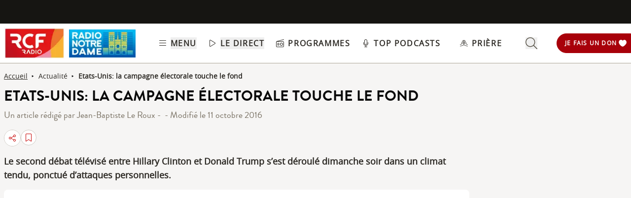

--- FILE ---
content_type: text/html; charset=UTF-8
request_url: https://www.rcf.fr/articles/actualite/etatsunis-la-campagne-electorale-touche-le-fond
body_size: 2279
content:
<!DOCTYPE html>
<html lang="en">
<head>
    <meta charset="utf-8">
    <meta name="viewport" content="width=device-width, initial-scale=1">
    <title></title>
    <style>
        body {
            font-family: "Arial";
        }
    </style>
    <script type="text/javascript">
    window.awsWafCookieDomainList = [];
    window.gokuProps = {
"key":"AQIDAHjcYu/GjX+QlghicBgQ/7bFaQZ+m5FKCMDnO+vTbNg96AH8rhIMJ+z/0ZlnwNGCUsFTAAAAfjB8BgkqhkiG9w0BBwagbzBtAgEAMGgGCSqGSIb3DQEHATAeBglghkgBZQMEAS4wEQQM0xF1depSHZO07bzbAgEQgDtkDWjfu/iA1FFovrm1DbICsUAV04yfVyp7MT61DYp7EWM6jDnLUg9RkBp27QieKrX3EpH4gWzcP8WQoA==",
          "iv":"A6x+aQFcOgAABskv",
          "context":"es2PQnXJN9oSR8+dOqrR5qVfqq/MY82r+MCnTWr7K160sgX+1AI4UZCbYilmQSFPDJIlQiARa2eYdras3iMQpmHd3yg8kHiw+WukHX2JdMIMXCIwhpmDNT7kJ3zXLktg7M2Gb/9IFGMwuIKqq2j9paWb85OcemTwzu9JUSbBC2vSM+x5ABbTELJENZdCibjtuoTZZP3jfNPQFjSayUiHx9M45Ou+DjQk7cdSQB8b/k8jW3T3nyxY1J0ymCJtAEVCq5C8eWsTZxJY6xEYPW5gdtRp7R+oI9MgnIM4uAymo9diGn2NSnIbf8Sh7vqzdbKq8qYKfl5Jts0ukLO23ihfe6jlu1wJjVt98ZezYpS5vN+mNLAOLkdLQvaYrxdhNYBlQ/GmlvtxqTcipPlOTS/tdF9f7yKFv5RkVTyzQYcoc0I7y094bBiwo/R9MjEENSEaFuuAje6zc+mfEKQZvSvyN4A7U+XwfuL78Dli6CUNxu+V4PWThCsiFVgcAl9hHYQ4IXQ7kiVxJVFnoauWlvHvxobXLhjIJq88Ot0LZAEgb8brVoKfFimrWsj0j4UmeO1sDPSagjEIEz6ufnCySMhzr73/5gBnmhcAlH6hUgCf17p/o7Y9CSWVhEDsSRfyA2hgzrgniJybboeDVoWQvzdGRm6VzPI67Dtg5UHhcuRuknjC6ovxR/A3Qtj97UPjrxz4m+FRz9FIjJB7Eopl9e79aP4AGDUdsk6JzIq3hFS6eDzJVlNM+oZNxQ8bj7lnoOss6kAtSuFh7PlWsw=="
};
    </script>
    <script src="https://367ca2ed70bb.3be428d9.us-east-2.token.awswaf.com/367ca2ed70bb/a082d8dab590/c80798ca724c/challenge.js"></script>
</head>
<body>
    <div id="challenge-container"></div>
    <script type="text/javascript">
        AwsWafIntegration.saveReferrer();
        AwsWafIntegration.checkForceRefresh().then((forceRefresh) => {
            if (forceRefresh) {
                AwsWafIntegration.forceRefreshToken().then(() => {
                    window.location.reload(true);
                });
            } else {
                AwsWafIntegration.getToken().then(() => {
                    window.location.reload(true);
                });
            }
        });
    </script>
    <noscript>
        <h1>JavaScript is disabled</h1>
        In order to continue, we need to verify that you're not a robot.
        This requires JavaScript. Enable JavaScript and then reload the page.
    </noscript>
</body>
</html>

--- FILE ---
content_type: image/svg+xml
request_url: https://www.rcf.fr/_nuxt/icons._x-5S07E.svg
body_size: 32234
content:
<?xml version="1.0" encoding="UTF-8"?>
<svg version="1.1" xmlns="http://www.w3.org/2000/svg" xmlns:xlink="http://www.w3.org/1999/xlink">
<defs></defs>
<symbol id="arrow-down-to-line" viewBox="0 0 384 512"><!--!Font Awesome Pro 6.6.0 by @fontawesome - https://fontawesome.com License - https://fontawesome.com/license (Commercial License) Copyright 2024 Fonticons, Inc.--><path d="M16 480c-8.8 0-16-7.2-16-16s7.2-16 16-16h352c8.8 0 16 7.2 16 16s-7.2 16-16 16zm187.3-100.7c-6.2 6.2-16.4 6.2-22.6 0l-128-128c-6.2-6.2-6.2-16.4 0-22.6s16.4-6.2 22.6 0L176 329.4V48c0-8.8 7.2-16 16-16s16 7.2 16 16v281.4l100.7-100.7c6.2-6.2 16.4-6.2 22.6 0s6.2 16.4 0 22.6z"/></symbol>
<symbol id="angel-light" viewBox="0 0 640 512"><!--! Font Awesome Pro 6.3.0 by @fontawesome - https://fontawesome.com License - https://fontawesome.com/license (Commercial License) Copyright 2023 Fonticons, Inc.--><path d="M240 144c0 44.25 35.75 80 79.1 80s79.1-35.75 79.1-80-33.9-80-78.2-80-80 35.75-80 80m127.1 0c0 26.5-21.5 48-48 48s-48-21.5-48-48 21.5-48 48-48 48 21.5 48 48m237.4 320.6-38.25-78.62c-7.502-15.75-7.502-34.38 0-50.13 16.75-34.13 25.63-36.5 25.63-71.75 0-46.88-43.13-88-92.38-88-23 0-44.5 9.125-60.76 25.62l-67.51 68.13C355.1 261 338.4 256.1 320 256.1s-35.9 4.9-51.3 13.7l-67.51-68C185.1 185.3 163.5 176 140.5 176c-49.26 0-92.38 41.13-92.38 88 0 35.38 9.002 37.88 25.63 71.75 7.502 15.75 7.502 34.5 0 50.13l-38.13 78.75C23.83 488.5 42.96 512 64.58 512H575.4c22.2 0 40.5-24.1 29.1-47.4M64.58 480l37.88-80.13c11.88-24.5 11.88-53.63 0-78.13C84.59 285 80.21 289.9 80.21 264c0-29.25 28.75-56 60.38-56 14.13 0 27.63 5.75 37.75 16.25l65.13 65.63c-6.27 6.92-11.67 14.82-16.07 23.32L144.1 480zm115.22 0 76.13-152.4C268.2 303.3 292.7 288 319.1 288c27.25 0 51.75 15.25 64.01 39.63L460.3 480zm316.1-.1-83.3-166.7c-4.377-8.625-9.872-16.5-16.12-23.5l65.13-65.63c10.13-10.38 23.63-16.25 37.75-16.25 31.63 0 60.38 26.75 60.38 56 0 26-4.5 21-22.38 57.88-11.88 24.5-11.88 53.5 0 78l37.88 80.13H495.9zM217.6 123.3c6.234-6.266 6.331-16.41.065-22.64C211.3 94.38 208 88.05 208 81.81 208 58.3 255.9 32 320 32s112 26.3 112 49.81c0 6.234-3.203 12.56-9.5 18.83-6.266 6.234-6.297 16.38-.063 22.64C425.6 126.4 429.7 128 433.8 128c4.078 0 8.156-1.547 11.28-4.656C457.5 111 464 96.66 464 81.81 464 35.94 400.8 0 320 0S176 35.94 176 81.81c0 14.84 6.547 29.2 18.94 41.53 6.26 6.26 16.46 6.26 22.66-.04"/></symbol>
<symbol id="angel-thin" viewBox="0 0 576 512"><!--! Font Awesome Pro 6.4.0 by @fontawesome - https://fontawesome.com License - https://fontawesome.com/license (Commercial License) Copyright 2023 Fonticons, Inc.--><path d="M181.1 90.3c3.4-2.8 3.9-7.9 1.1-11.3-4.1-5-6.2-10-6.2-15 0-22.7 46-48 112-48s112 25.3 112 48c0 5-2.1 10.1-6.2 15-2.8 3.4-2.3 8.4 1.1 11.3 1.5 1.2 3.3 1.8 5.1 1.8 2.3 0 4.6-1 6.2-2.9 6.5-7.9 9.8-16.4 9.8-25.2 0-35.9-56.2-64-128-64S160 28.1 160 64c0 8.9 3.3 17.4 9.8 25.2 2.8 3.4 7.9 3.8 11.2 1.1zm390.6 362.8-38.2-78.6c-6.6-13.5-6.6-29.6 0-43.1 4.8-9.8 8.7-16.6 11.9-22.1C555 292.8 560 282.8 560 256c0-51.1-46.9-96-100.4-96-24.9 0-49 10.2-66.3 28.1l-72.7 73.4c-12.7-4.2-24.3-5.5-32.6-5.5s-19.9 1.3-32.4 5.4L183 188.2c-17.5-18-41.7-28.2-66.4-28.2C63 160.1 16 204.9 16 256c0 26.8 5 36.8 14.5 53.2 3.3 5.5 7.1 12.3 11.9 22 6.6 13.5 6.6 29.6 0 43.1L4.3 453.1c-6.4 12.9-5.5 27.7 2 39.9 7.5 11.9 20.3 19 34.3 19h495c13.9 0 26.7-7.1 34.2-19 7.5-12.1 8.4-27.1 2-39.9zM40.5 496c-8.4 0-16.2-4.3-20.6-11.4-4.6-7.5-5.1-16.6-1.2-24.5l38.1-78.7c8.8-17.9 8.8-39.3 0-57.2-5-10.3-9.1-17.4-12.4-23C35.6 286 32 278.9 32 256c0-42.6 39.5-80 84.5-80 20.5 0 40.6 8.5 55.1 23.5l68.1 68.7c-18.8 9.9-34.5 25.3-44.3 45L104 496zm81.4 0 87.8-175.6c20-40.1 60.3-48.4 78.3-48.4 17.9 0 58.3 8.3 78.3 48.4L454.1 496zm434.3-11.5c-4.6 7.2-12.3 11.5-20.6 11.5H472l-91.4-182.8c-9.8-19.6-25.5-35-44.2-45l68.3-69c14.4-14.8 34.4-23.3 54.9-23.3 44.9 0 84.4 37.4 84.4 80 0 22.9-3.6 30-12.3 45.1-3.4 5.8-7.5 13-12.5 23.2-8.8 17.9-8.8 39.3 0 57.2l38.2 78.8c3.8 7.7 3.4 16.8-1.2 24.2zM208 144a80 80 0 1 0 160 0 80 80 0 1 0-160 0m16 0a64 64 0 1 1 128 0 64 64 0 1 1-128 0m176-80c0 6.3-4.1 14.7-15.5 23.1 2.7 4.6 5.1 9.5 7.2 14.5C407 91 416 78 416 64c0-35.3-57.3-64-128-64S160 28.7 160 64c0 14 9 27 24.3 37.5 2.1-5 4.5-9.9 7.2-14.5-11.4-8.3-15.5-16.7-15.5-23 0-8.3 7.2-20.2 28.6-30.9C225.2 22.8 254.6 16 288 16s62.8 6.8 83.4 17.1C392.8 43.8 400 55.7 400 64M288 80a64 64 0 1 1 0 128 64 64 0 1 1 0-128m0 144a80 80 0 1 0 0-160 80 80 0 1 0 0 160M45.3 496C29.1 496 16 482.9 16 466.7c0-4.6 1.1-9 3.1-13.1l39.8-79.7c3.3-6.7 5.1-14 5.1-21.5v-.9c0-7.5-1.7-14.8-5.1-21.5l-18.3-36.7C35 282.1 32 269.5 32 256.9c0-44.4 36.1-80.9 80.2-80.9 21.3 0 41.7 8.4 56.7 23.5l69.3 69.3c-18.1 9.9-33.2 25.3-42.8 44.5L104 496zm208.5-234.2-73.6-73.6c-18-18-42.5-28.2-68-28.2-53.1 0-96.2 43.8-96.2 96.9 0 15.1 3.5 30.1 10.2 43.6l18.4 36.7c2.2 4.4 3.4 9.3 3.4 14.3v.9c0 5-1.2 9.9-3.4 14.3L4.8 446.4C1.6 452.7 0 459.7 0 466.7c0 25 20.3 45.3 45.3 45.3h485.4c25 0 45.3-20.3 45.3-45.3 0-7-1.6-14-4.8-20.3l-39.8-79.7c-2.2-4.4-3.4-9.3-3.4-14.3v-.9c0-5 1.2-9.9 3.4-14.3l18.4-36.7C556.5 287 560 272 560 256.9c0-53.1-43.1-96.9-96.2-96.9-25.5 0-50 10.1-68 28.2l-73.6 73.6c-10.8-3.8-22.4-5.8-34.2-5.8s-23.4 2-34.2 5.8m84 7 69.3-69.3c15-15 35.4-23.5 56.7-23.5 44.1 0 80.2 36.5 80.2 80.9 0 12.6-2.9 25.2-8.6 36.4L517 330c-3.3 6.7-5.1 14-5.1 21.5v.9c0 7.5 1.7 14.8 5.1 21.5l39.8 79.7c2 4.1 3.1 8.6 3.1 13.1 0 16.2-13.1 29.3-29.3 29.3H472l-91.4-182.8c-9.6-19.2-24.7-34.5-42.8-44.5zm28.5 51.6L454.1 496H121.9l87.8-175.6c14.8-29.7 45.1-48.4 78.3-48.4s63.5 18.7 78.3 48.4"/></symbol>
<symbol id="arrow-right-light" viewBox="0 0 448 512"><!--! Font Awesome Pro 6.4.0 by @fontawesome - https://fontawesome.com License - https://fontawesome.com/license (Commercial License) Copyright 2023 Fonticons, Inc.--><path d="M443.3 267.3c6.2-6.2 6.2-16.4 0-22.6l-176-176c-6.2-6.2-16.4-6.2-22.6 0s-6.2 16.4 0 22.6L393.4 240H16c-8.8 0-16 7.2-16 16s7.2 16 16 16h377.4L244.7 420.7c-6.2 6.2-6.2 16.4 0 22.6s16.4 6.2 22.6 0z"/></symbol>
<symbol id="arrow-rotate-left-sharp-light" viewBox="0 0 512 512"><!--! Font Awesome Pro 6.4.0 by @fontawesome - https://fontawesome.com License - https://fontawesome.com/license (Commercial License) Copyright 2023 Fonticons, Inc.--><path d="M48 192H32V32h32v108.6C103.2 75.5 174.5 32 256 32c123.7 0 224 100.3 224 224S379.7 480 256 480c-86.4 0-161.4-49-198.8-120.6l28.4-14.8C117.7 406.1 181.9 448 256 448c106 0 192-86 192-192S362 64 256 64c-71 0-133.1 38.6-166.3 96H192v32H48"/></symbol>
<symbol id="arrow-right" viewBox="0 0 448 512"><!--! Font Awesome Pro 6.3.0 by @fontawesome - https://fontawesome.com License - https://fontawesome.com/license (Commercial License) Copyright 2023 Fonticons, Inc.--><path d="m443.7 266.8-165.9 176c-3.3 3.5-8.7 5.2-12.3 5.2-3.986 0-7.988-1.375-11.16-4.156-6.773-5.938-7.275-16.06-1.118-22.59L393.9 272H16.59C7.419 272 0 264.845 0 256.9S7.421 240 16.59 240h377.3L253.19 90.7c-6.157-6.531-5.655-16.66 1.118-22.59 6.789-5.906 17.27-5.469 23.45 1.094l165.9 176a15.73 15.73 0 0 1 .042 21.596"/></symbol>
<symbol id="backward-10s" xml:space="preserve" viewBox="0 0 48 43"><g class="st0"><path d="M21.3 24.6h-.9v-7.300000000000001c-.1.1-.2.2-.3.2-.1.1-.5.5-1.3 1.1l-.5-.6 2.2-1.7h.8zM30 20.4c0 1.4-.2 2.5-.7 3.2s-1.1 1.1-2.1 1.1c-.9 0-1.6-.4-2-1.1-.5-.7-.7-1.8-.7-3.2s.2-2.5.7-3.2c.4-.7 1.1-1 2.1-1 .9 0 1.6.4 2 1.1s.7 1.7.7 3.1m-4.6 0c0 1.2.1 2.1.4 2.6s.7.8 1.4.8c.6 0 1.1-.3 1.4-.8.3-.6.4-1.4.4-2.6s-.1-2.1-.4-2.6c-.3-.6-.7-.8-1.4-.8-.6 0-1.1.3-1.4.8-.2.5-.4 1.4-.4 2.6M35.5 22.9c0 .6-.2 1-.6 1.3s-1 .5-1.8.5-1.5-.1-1.9-.4v-.9c.3.2.6.3 1 .4.3.1.7.1 1 .1.5 0 .9-.1 1.1-.2s.4-.4.4-.7q0-.3-.3-.6t-1.2-.6-1.2-.6c-.2-.2-.4-.3-.5-.5s-.2-.4-.2-.7q0-.75.6-1.2c.4-.3 1-.4 1.7-.4s1.3.1 2 .4l-.3.8c-.6-.3-1.2-.4-1.7-.4-.4 0-.8.1-1 .2q-.3.15-.3.6c0 .2 0 .3.1.4s.2.2.4.3.6.3 1.1.5c.7.3 1.2.5 1.5.8 0 .1.1.5.1.9" class="st1"/></g><path d="M41.6 6.4C37.5 2.3 32 0 26.2 0h-.4c-5.7 0-11.2 2.3-15.3 6.2-4 3.9-6.4 9.3-6.5 14.9l-2.3-2.2c-.2-.2-.4-.3-.7-.3s-.5.1-.7.3c-.2.1-.3.4-.3.6 0 .3.1.5.3.7l4 3.9c.4.4 1 .4 1.4 0l4-3.9c.2-.2.3-.4.3-.7s-.1-.5-.3-.7-.5-.3-.7-.3c-.3 0-.5.1-.7.3L6 21.1c.1-5.1 2.3-9.9 6-13.5S20.6 2 25.8 2h.4c7.1 0 13.7 3.7 17.3 9.8 3.6 6 3.6 13.5 0 19.5s-10.2 9.8-17.3 9.8c-.6 0-1 .4-1 1 0 .5.4 1 1 1 5.8 0 11.3-2.3 15.4-6.4 4.1-4 6.4-9.5 6.4-15.1 0-5.8-2.3-11.2-6.4-15.2" class="st1"/></symbol>
<symbol id="backward-step-solid" viewBox="0 0 320 512"><!--! Font Awesome Pro 6.4.0 by @fontawesome - https://fontawesome.com License - https://fontawesome.com/license (Commercial License) Copyright 2023 Fonticons, Inc.--><path d="M267.5 440.6c9.5 7.9 22.8 9.7 34.1 4.4s18.4-16.6 18.4-29V96c0-12.4-7.2-23.7-18.4-29s-24.5-3.6-34.1 4.4l-192 160L64 241V96c0-17.7-14.3-32-32-32S0 78.3 0 96v320c0 17.7 14.3 32 32 32s32-14.3 32-32V271l11.5 9.6z"/></symbol>
<symbol id="bars-light" viewBox="0 0 448 512"><!--! Font Awesome Pro 6.3.0 by @fontawesome - https://fontawesome.com License - https://fontawesome.com/license (Commercial License) Copyright 2023 Fonticons, Inc.--><path d="M0 80c0-8.84 7.164-16 16-16h416c8.8 0 16 7.16 16 16s-7.2 16-16 16H16C7.164 96 0 88.84 0 80m0 160c0-8.8 7.164-16 16-16h416c8.8 0 16 7.2 16 16s-7.2 16-16 16H16c-8.836 0-16-7.2-16-16m432 176H16c-8.836 0-16-7.2-16-16s7.164-16 16-16h416c8.8 0 16 7.2 16 16s-7.2 16-16 16"/></symbol>
<symbol id="bars-solid" viewBox="0 0 448 512"><!--! Font Awesome Pro 6.2.1 by @fontawesome - https://fontawesome.com License - https://fontawesome.com/license (Commercial License) Copyright 2022 Fonticons, Inc.--><path d="M0 96c0-17.7 14.3-32 32-32h384c17.7 0 32 14.3 32 32s-14.3 32-32 32H32c-17.7 0-32-14.3-32-32m0 160c0-17.7 14.3-32 32-32h384c17.7 0 32 14.3 32 32s-14.3 32-32 32H32c-17.7 0-32-14.3-32-32m448 160c0 17.7-14.3 32-32 32H32c-17.7 0-32-14.3-32-32s14.3-32 32-32h384c17.7 0 32 14.3 32 32"/></symbol>
<symbol id="bell-light" viewBox="0 0 448 512"><!--!Font Awesome Pro 6.6.0 by @fontawesome - https://fontawesome.com License - https://fontawesome.com/license (Commercial License) Copyright 2024 Fonticons, Inc.--><path d="M208 16c0-8.8 7.2-16 16-16s16 7.2 16 16v16.8c80.9 8 144 76.2 144 159.2v29.1c0 43.7 17.4 85.6 48.3 116.6l2.8 2.8c8.3 8.3 13 19.6 13 31.3 0 24.5-19.8 44.3-44.3 44.3L44.3 416C19.8 416 0 396.2 0 371.7c0-11.7 4.7-23 13-31.3l2.8-2.8C46.6 306.7 64 264.8 64 221.1V192c0-83 63.1-151.2 144-159.2zm16 48c-70.7 0-128 57.3-128 128v29.1c0 52.2-20.7 102.3-57.7 139.2l-2.7 2.7c-2.3 2.3-3.6 5.4-3.6 8.7 0 6.8 5.5 12.3 12.3 12.3h359.4c6.8 0 12.3-5.5 12.3-12.3 0-3.3-1.3-6.4-3.6-8.7l-2.8-2.8c-36.9-36.9-57.7-87-57.7-139.2v-29.1c0-70.7-57.3-128-128-128zm-30.2 394.7c4.4 12.4 16.3 21.3 30.2 21.3s25.8-8.9 30.2-21.3c2.9-8.3 12.1-12.7 20.4-9.8s12.7 12.1 9.8 20.4c-8.8 24.9-32.5 42.7-60.4 42.7s-51.6-17.8-60.4-42.7c-2.9-8.3 1.4-17.5 9.8-20.4s17.5 1.4 20.4 9.8"/></symbol>
<symbol id="bookmark-light" viewBox="0 0 384 512"><!--! Font Awesome Pro 6.4.0 by @fontawesome - https://fontawesome.com License - https://fontawesome.com/license (Commercial License) Copyright 2023 Fonticons, Inc.--><path d="M0 48C0 21.5 21.5 0 48 0h288c26.5 0 48 21.5 48 48v441.9c0 12.2-9.9 22.1-22.1 22.1-4.4 0-8.6-1.3-12.3-3.7L192 403.2 34.4 508.3c-3.6 2.4-7.9 3.7-12.3 3.7C9.9 512 0 502.1 0 489.9zm48-16c-8.8 0-16 7.2-16 16v423.4l151.1-100.7c5.4-3.6 12.4-3.6 17.8 0L352 471.4V48c0-8.8-7.2-16-16-16z"/></symbol>
<symbol id="bookmark-regular" viewBox="0 0 384 512"><!--! Font Awesome Pro 6.4.0 by @fontawesome - https://fontawesome.com License - https://fontawesome.com/license (Commercial License) Copyright 2023 Fonticons, Inc.--><path d="M0 48C0 21.5 21.5 0 48 0v441.4l130.1-92.9c8.3-6 19.6-6 27.9 0l130 92.9V48H48V0h288c26.5 0 48 21.5 48 48v440c0 9-5 17.2-13 21.3s-17.6 3.4-24.9-1.8L192 397.5l-154.1 110c-7.3 5.2-16.9 5.9-24.9 1.8S0 497 0 488z"/></symbol>
<symbol id="bookmark-slash" viewBox="0 0 640 512"><!--!Font Awesome Pro 6.7.1 by @fontawesome - https://fontawesome.com License - https://fontawesome.com/license (Commercial License) Copyright 2024 Fonticons, Inc.--><path d="M38.8 5.1C28.4-3.1 13.3-1.2 5.1 9.2s-6.3 25.5 4.1 33.7l592 464c10.4 8.2 25.5 6.3 33.7-4.1s6.3-25.5-4.1-33.7L512 376V48c0-26.5-21.5-48-48-48H176c-26.5 0-48 21.5-48 48v27zM128 487.7c0 13.4 10.9 24.3 24.3 24.3 5 0 9.9-1.5 14-4.4L320 400l153.7 107.6c4.1 2.9 9 4.4 14 4.4 9.9 0 18.4-5.9 22.2-14.3L128 196.9z"/></symbol>
<symbol id="bookmark-solid" viewBox="0 0 384 512"><!--!Font Awesome Free 6.6.0 by @fontawesome - https://fontawesome.com License - https://fontawesome.com/license/free Copyright 2024 Fonticons, Inc.--><path d="M0 48v439.7C0 501.1 10.9 512 24.3 512c5 0 9.9-1.5 14-4.4L192 400l153.7 107.6c4.1 2.9 9 4.4 14 4.4 13.4 0 24.3-10.9 24.3-24.3V48c0-26.5-21.5-48-48-48H48C21.5 0 0 21.5 0 48"/></symbol>
<symbol id="bookmark" viewBox="0 0 384 512"><!--! Font Awesome Pro 6.3.0 by @fontawesome - https://fontawesome.com License - https://fontawesome.com/license (Commercial License) Copyright 2023 Fonticons, Inc.--><path d="M320 0H64C28.72 0 0 28.7 0 64v431.1c0 5.844 3.188 11.23 8.312 14.04 5.125 2.781 11.34 2.562 16.28-.531L192 402.1l167.4 106.5c2.6 2.6 5.6 3.4 8.6 3.4 2.656 0 5.281-.656 7.688-1.969C380.8 507.2 384 501.8 384 495.1V64c0-35.3-28.7-64-64-64m32 466.9-151.4-96.36c-3.5-1.74-5.6-2.54-8.6-2.54s-5.969.828-8.594 2.5L32 466.9V64c0-17.64 14.34-32 32-32h256c17.66 0 32 14.36 32 32z"/></symbol>
<symbol id="boutique" viewBox="0 0 16 21"><path fill="#58585A" fill-rule="nonzero" d="M7.799 0a3.8 3.8 0 0 1 3.794 3.604l.005.196V6h2.198a.56.56 0 0 1 .503.323l.03.085.018.09L15.597 20a.563.563 0 0 1-.465.594l-.084.007H.552A.56.56 0 0 1 0 20.084v-.085L1.254 6.478a.56.56 0 0 1 .45-.468L1.799 6H4V3.8A3.8 3.8 0 0 1 7.403.02l.2-.015zm5.499 7.099h-11l-1.146 12.4h13.294zM7.798 1.1a2.687 2.687 0 0 0-2.694 2.528L5.1 3.8v2.199h5.399V3.8A2.687 2.687 0 0 0 7.97 1.105z"/></symbol>
<symbol id="calendar-day" viewBox="0 0 448 512"><!--! Font Awesome Pro 6.3.0 by @fontawesome - https://fontawesome.com License - https://fontawesome.com/license (Commercial License) Copyright 2023 Fonticons, Inc.--><path d="M64 264c0-22.1 17.91-40 40-40h80c22.1 0 40 17.9 40 40v80c0 22.1-17.9 40-40 40h-80c-22.09 0-40-17.9-40-40zm32 0v80c0 4.4 3.58 8 8 8h80c4.4 0 8-3.6 8-8v-80c0-4.4-3.6-8-8-8h-80c-4.42 0-8 3.6-8 8m32-200h192V16c0-8.836 7.2-16 16-16s16 7.164 16 16v48h32c35.3 0 64 28.65 64 64v320c0 35.3-28.7 64-64 64H64c-35.35 0-64-28.7-64-64V128c0-35.35 28.65-64 64-64h32V16c0-8.836 7.2-16 16-16s16 7.164 16 16zM32 448c0 17.7 14.33 32 32 32h320c17.7 0 32-14.3 32-32V192H32zm0-320v32h384v-32c0-17.7-14.3-32-32-32H64c-17.67 0-32 14.3-32 32"/></symbol>
<symbol id="calendar-days-light" viewBox="0 0 448 512"><!--! Font Awesome Pro 6.3.0 by @fontawesome - https://fontawesome.com License - https://fontawesome.com/license (Commercial License) Copyright 2023 Fonticons, Inc.--><path d="M112 0c8.8 0 16 7.164 16 16v48h192V16c0-8.836 7.2-16 16-16s16 7.164 16 16v48h32c35.3 0 64 28.65 64 64v320c0 35.3-28.7 64-64 64H64c-35.35 0-64-28.7-64-64V128c0-35.35 28.65-64 64-64h32V16c0-8.836 7.2-16 16-16m304 192H312v72h104zm0 104H312v80h104zm0 112H312v72h72c17.7 0 32-14.3 32-32zm-136-32v-80H168v80zM168 480h112v-72H168zm-32-104v-80H32v80zM32 408v40c0 17.7 14.33 32 32 32h72v-72zm0-144h104v-72H32zm136 0h112v-72H168zM384 96H64c-17.67 0-32 14.3-32 32v32h384v-32c0-17.7-14.3-32-32-32"/></symbol>
<symbol id="calendar-regular" viewBox="0 0 448 512"><!--! Font Awesome Pro 6.2.1 by @fontawesome - https://fontawesome.com License - https://fontawesome.com/license (Commercial License) Copyright 2022 Fonticons, Inc.--><path d="M152 64h144V24c0-13.25 10.7-24 24-24s24 10.75 24 24v40h40c35.3 0 64 28.65 64 64v320c0 35.3-28.7 64-64 64H64c-35.35 0-64-28.7-64-64V128c0-35.35 28.65-64 64-64h40V24c0-13.25 10.7-24 24-24s24 10.75 24 24zM48 448c0 8.8 7.16 16 16 16h320c8.8 0 16-7.2 16-16V192H48z"/></symbol>
<symbol id="calendar-solid" viewBox="0 0 21 23"><path d="M6.375.756q.6 0 .988.387.387.387.387.988v1.375h5.5V2.131q0-.601.386-.988.387-.387.989-.387.6 0 .988.387.386.387.386.988v1.375h2.063q.86.044 1.46.602.56.601.603 1.46v2.063H.875V5.568q.043-.859.601-1.46a2.24 2.24 0 0 1 1.461-.602H5V2.131q0-.601.386-.988t.989-.387m-5.5 8.25h19.25v11.688a2.24 2.24 0 0 1-.602 1.46 2.24 2.24 0 0 1-1.461.602H2.937a2.24 2.24 0 0 1-1.46-.602 2.24 2.24 0 0 1-.602-1.46zm2.75 3.438v1.374q.042.646.687.688h1.375q.645-.044.688-.687v-1.376q-.044-.644-.688-.687H4.312q-.645.043-.687.688m5.5 0v1.374q.042.646.687.688h1.375q.645-.044.688-.687v-1.376q-.044-.644-.688-.687H9.812q-.645.043-.687.688m6.187-.688q-.645.043-.687.688v1.374q.042.646.687.688h1.375q.645-.044.688-.687v-1.376q-.044-.644-.688-.687zM3.625 17.944v1.375q.042.644.687.687h1.375q.645-.044.688-.687v-1.375q-.044-.645-.688-.688H4.312q-.645.043-.687.688m6.187-.688q-.645.043-.687.688v1.375q.042.644.687.687h1.375q.645-.044.688-.687v-1.375q-.044-.645-.688-.688zm4.813.688v1.375q.042.644.687.687h1.375q.645-.044.688-.687v-1.375q-.044-.645-.688-.688h-1.375q-.645.043-.687.688"/></symbol>
<symbol id="caret-right-solid" fill="none" viewBox="0 0 4 5"><path fill="#0A0A0A" d="M.107 4.29V.774l3.12 1.752z"/></symbol>
<symbol id="check-solid" viewBox="0 0 448 512"><!--!Font Awesome Free 6.6.0 by @fontawesome - https://fontawesome.com License - https://fontawesome.com/license/free Copyright 2024 Fonticons, Inc.--><path d="M438.6 105.4c12.5 12.5 12.5 32.8 0 45.3l-256 256c-12.5 12.5-32.8 12.5-45.3 0l-128-128c-12.5-12.5-12.5-32.8 0-45.3s32.8-12.5 45.3 0L160 338.7l233.4-233.3c12.5-12.5 32.8-12.5 45.3 0z"/></symbol>
<symbol id="check" viewBox="0 0 448 512"><!--! Font Awesome Pro 6.3.0 by @fontawesome - https://fontawesome.com License - https://fontawesome.com/license (Commercial License) Copyright 2023 Fonticons, Inc.--><path d="M443.3 100.7c6.3 6.2 6.3 16.4 0 22.6l-272 272c-6.2 6.3-16.4 6.3-22.6 0L4.686 251.3c-6.248-6.2-6.248-16.4 0-22.6 6.244-6.3 16.374-6.3 22.624 0L160 361.4l260.7-260.7c6.2-6.26 16.4-6.26 22.6 0"/></symbol>
<symbol id="chevron-down-light" viewBox="0 0 448 512"><!--! Font Awesome Pro 6.2.1 by @fontawesome - https://fontawesome.com License - https://fontawesome.com/license (Commercial License) Copyright 2022 Fonticons, Inc.--><path d="M4.251 181.1c3.141-3.4 7.439-6 11.749-6 3.891 0 7.781 1.406 10.86 4.25l197.1 181.1 197.1-181.1c6.5-6 16.64-5.625 22.61.906 6 6.5 5.594 16.59-.89 22.59l-208 192a15.956 15.956 0 0 1-21.72 0l-208-192C-1.344 197.7-1.75 187.6 4.25 181.1"/></symbol>
<symbol id="chevron-down-regular" viewBox="0 0 448 512"><!--! Font Awesome Pro 6.2.1 by @fontawesome - https://fontawesome.com License - https://fontawesome.com/license (Commercial License) Copyright 2022 Fonticons, Inc.--><path d="M432.6 209.3 241.5 392.4c-6.4 5.4-12.4 7.6-17.5 7.6s-11.97-2.219-16.59-6.688L15.41 209.3c-9.596-9.1-9.908-25.2-.72-33.9 9.125-9.625 24.38-9.938 33.91-.719L224 342.8l175.4-168c9.5-9.219 24.78-8.906 33.91.719 9.19 8.581 8.89 24.681-.71 33.781"/></symbol>
<symbol id="chevron-left-light" viewBox="0 0 320 512"><!--! Font Awesome Pro 6.4.0 by @fontawesome - https://fontawesome.com License - https://fontawesome.com/license (Commercial License) Copyright 2023 Fonticons, Inc.--><path d="M20.7 267.3c-6.2-6.2-6.2-16.4 0-22.6l192-192c6.2-6.2 16.4-6.2 22.6 0s6.2 16.4 0 22.6L54.6 256l180.7 180.7c6.2 6.2 6.2 16.4 0 22.6s-16.4 6.2-22.6 0z"/></symbol>
<symbol id="chevron-left-solid" viewBox="0 0 384 512"><!--! Font Awesome Pro 6.2.1 by @fontawesome - https://fontawesome.com License - https://fontawesome.com/license (Commercial License) Copyright 2022 Fonticons, Inc.--><path d="M41.4 233.4c-12.5 12.5-12.5 32.8 0 45.3l192 192c12.5 12.5 32.8 12.5 45.3 0s12.5-32.8 0-45.3L109.3 256 278.6 86.6c12.5-12.5 12.5-32.8 0-45.3s-32.8-12.5-45.3 0l-192 192z"/></symbol>
<symbol id="chevron-right-light" viewBox="0 0 320 512"><!--! Font Awesome Pro 6.4.0 by @fontawesome - https://fontawesome.com License - https://fontawesome.com/license (Commercial License) Copyright 2023 Fonticons, Inc.--><path d="M299.3 244.7c6.2 6.2 6.2 16.4 0 22.6l-192 192c-6.2 6.2-16.4 6.2-22.6 0s-6.2-16.4 0-22.6L265.4 256 84.7 75.3c-6.2-6.2-6.2-16.4 0-22.6s16.4-6.2 22.6 0z"/></symbol>
<symbol id="chevron-right-solid" viewBox="0 0 384 512"><!--! Font Awesome Pro 6.2.1 by @fontawesome - https://fontawesome.com License - https://fontawesome.com/license (Commercial License) Copyright 2022 Fonticons, Inc.--><path d="M342.6 233.4c12.5 12.5 12.5 32.8 0 45.3l-192 192c-12.5 12.5-32.8 12.5-45.3 0s-12.5-32.8 0-45.3L274.7 256 105.4 86.6c-12.5-12.5-12.5-32.8 0-45.3s32.8-12.5 45.3 0l192 192z"/></symbol>
<symbol id="chevron-up-light" viewBox="0 0 512 512"><!--! Font Awesome Pro 6.4.0 by @fontawesome - https://fontawesome.com License - https://fontawesome.com/license (Commercial License) Copyright 2023 Fonticons, Inc.--><path d="M244.7 116.7c6.2-6.2 16.4-6.2 22.6 0l192 192c6.2 6.2 6.2 16.4 0 22.6s-16.4 6.2-22.6 0L256 150.6 75.3 331.3c-6.2 6.2-16.4 6.2-22.6 0s-6.2-16.4 0-22.6z"/></symbol>
<symbol id="chevron-up-regular" viewBox="0 0 448 512"><!--! Font Awesome Pro 6.2.1 by @fontawesome - https://fontawesome.com License - https://fontawesome.com/license (Commercial License) Copyright 2022 Fonticons, Inc.--><path d="m15.41 302.7 191.1-183.1c5.49-5.4 11.49-8.5 17.49-8.5s11.97 2.219 16.59 6.688l191.1 183.1c9.594 9.152 9.906 24.34.719 33.9-9.125 9.625-24.38 9.938-33.91.719L224 169.2l-175.4 168c-9.5 9.219-24.78 8.906-33.91-.719C5.502 327 5.814 311.8 15.41 302.7"/></symbol>
<symbol id="chevrons-right-solid" viewBox="0 0 512 512"><!--! Font Awesome Pro 6.2.1 by @fontawesome - https://fontawesome.com License - https://fontawesome.com/license (Commercial License) Copyright 2022 Fonticons, Inc.--><path d="M470.6 278.6c12.5-12.5 12.5-32.8 0-45.3l-192-192c-12.5-12.5-32.8-12.5-45.3 0s-12.5 32.8 0 45.3L402.7 256 233.4 425.4c-12.5 12.5-12.5 32.8 0 45.3s32.8 12.5 45.3 0l192-192zm-384 192 192-192c12.5-12.5 12.5-32.8 0-45.3l-192-192c-12.5-12.5-32.8-12.5-45.3 0s-12.5 32.8 0 45.3L210.7 256 41.4 425.4c-12.5 12.5-12.5 32.8 0 45.3s32.8 12.5 45.3 0z"/></symbol>
<symbol id="chevrons-left-solid" viewBox="0 0 512 512"><!--! Font Awesome Pro 6.2.1 by @fontawesome - https://fontawesome.com License - https://fontawesome.com/license (Commercial License) Copyright 2022 Fonticons, Inc.--><path d="M41.4 233.4c-12.5 12.5-12.5 32.8 0 45.3l192 192c12.5 12.5 32.8 12.5 45.3 0s12.5-32.8 0-45.3L109.3 256 278.6 86.6c12.5-12.5 12.5-32.8 0-45.3s-32.8-12.5-45.3 0l-192 192zm384-192-192 192c-12.5 12.5-12.5 32.8 0 45.3l192 192c12.5 12.5 32.8 12.5 45.3 0s12.5-32.8 0-45.3L301.3 256 470.6 86.6c12.5-12.5 12.5-32.8 0-45.3s-32.8-12.5-45.3 0z"/></symbol>
<symbol id="church" aria-hidden="true" class="svg-inline--fa fa-church fa-w-20" data-icon="church" data-prefix="fas" viewBox="0 0 640 512"><path fill="#c5bfbd" d="M464.46 246.68 352 179.2V128h48c8.84 0 16-7.16 16-16V80c0-8.84-7.16-16-16-16h-48V16c0-8.84-7.16-16-16-16h-32c-8.84 0-16 7.16-16 16v48h-48c-8.84 0-16 7.16-16 16v32c0 8.84 7.16 16 16 16h48v51.2l-112.46 67.48A32 32 0 0 0 160 274.12V512h96v-96c0-35.35 28.65-64 64-64s64 28.65 64 64v96h96V274.12c0-11.24-5.9-21.66-15.54-27.44M0 395.96V496c0 8.84 7.16 16 16 16h112V320L19.39 366.54A32.02 32.02 0 0 0 0 395.96m620.61-29.42L512 320v192h112c8.84 0 16-7.16 16-16V395.96c0-12.8-7.63-24.37-19.39-29.42"/></symbol>
<symbol id="circle-chevron-down-regular" viewBox="0 0 512 512"><!--! Font Awesome Pro 6.2.1 by @fontawesome - https://fontawesome.com License - https://fontawesome.com/license (Commercial License) Copyright 2022 Fonticons, Inc.--><path d="m351 207-95 95.1-95.9-95.1c-9.375-9.375-24.56-9.375-33.94 0s-9.375 24.56 0 33.94l112 112C243.7 357.7 249.8 360 256 360s12.28-2.344 16.97-7.031l112-112c9.375-9.375 9.375-24.56 0-33.94S360.4 197.7 351 207M256 0C114.6 0 0 114.6 0 256s114.6 256 256 256 256-114.6 256-256S397.4 0 256 0m0 464c-114.7 0-208-93.31-208-208S141.3 48 256 48s208 93.31 208 208-93.3 208-208 208"/></symbol>
<symbol id="circle-chevron-left-solid" viewBox="0 0 512 512"><!--! Font Awesome Pro 6.2.1 by @fontawesome - https://fontawesome.com License - https://fontawesome.com/license (Commercial License) Copyright 2022 Fonticons, Inc.--><path d="M512 256C512 114.6 397.4 0 256 0S0 114.6 0 256s114.6 256 256 256 256-114.6 256-256M271 135c9.4-9.4 24.6-9.4 33.9 0s9.4 24.6 0 33.9l-87 87 87 87c9.4 9.4 9.4 24.6 0 33.9s-24.6 9.4-33.9 0L167 273c-9.4-9.4-9.4-24.6 0-33.9z"/></symbol>
<symbol id="circle-chevron-left-thin" viewBox="0 0 512 512"><!--! Font Awesome Pro 6.2.1 by @fontawesome - https://fontawesome.com License - https://fontawesome.com/license (Commercial License) Copyright 2022 Fonticons, Inc.--><path d="M304 143.1c0-1.969-.719-3.906-2.156-5.469-3.016-3.219-8.078-3.406-11.3-.375l-120 112c-3.25 3-3.25 8.688 0 11.69l120 112c3.219 3.031 8.281 2.844 11.3-.375 3-3.25 2.859-8.281-.39-11.31L187.7 255.1l113.7-106.2c1.7-.6 2.6-2.8 2.6-5.8M256 0C114.6 0 0 114.6 0 256s114.6 256 256 256 256-114.6 256-256S397.4 0 256 0m0 496C123.7 496 16 388.3 16 256S123.7 16 256 16s240 107.7 240 240-107.7 240-240 240"/></symbol>
<symbol id="circle-chevron-right-solid" viewBox="0 0 512 512"><!--! Font Awesome Pro 6.2.1 by @fontawesome - https://fontawesome.com License - https://fontawesome.com/license (Commercial License) Copyright 2022 Fonticons, Inc.--><path d="M0 256c0 141.4 114.6 256 256 256s256-114.6 256-256S397.4 0 256 0 0 114.6 0 256m241 121c-9.4 9.4-24.6 9.4-33.9 0s-9.4-24.6 0-33.9l87-87-87-87c-9.4-9.4-9.4-24.6 0-33.9s24.6-9.4 33.9 0L345 239c9.4 9.4 9.4 24.6 0 33.9z"/></symbol>
<symbol id="circle-ellipsis-vertical-solid" viewBox="0 0 512 512"><!--! Font Awesome Pro 6.2.1 by @fontawesome - https://fontawesome.com License - https://fontawesome.com/license (Commercial License) Copyright 2022 Fonticons, Inc.--><path d="M256 512c141.4 0 256-114.6 256-256S397.4 0 256 0 0 114.6 0 256s114.6 256 256 256m0-224c-17.7 0-32-14.3-32-32s14.3-32 32-32 32 14.3 32 32-14.3 32-32 32m32-128c0 17.7-14.3 32-32 32s-32-14.3-32-32 14.3-32 32-32 32 14.3 32 32m-32 224c-17.7 0-32-14.3-32-32s14.3-32 32-32 32 14.3 32 32-14.3 32-32 32"/></symbol>
<symbol id="circle-info-regular" viewBox="0 0 512 512"><!--!Font Awesome Pro 6.6.0 by @fontawesome - https://fontawesome.com License - https://fontawesome.com/license (Commercial License) Copyright 2024 Fonticons, Inc.--><path d="M256 48a208 208 0 1 1 0 416 208 208 0 1 1 0-416m0 464a256 256 0 1 0 0-512 256 256 0 1 0 0 512m-40-176c-13.3 0-24 10.7-24 24s10.7 24 24 24h80c13.3 0 24-10.7 24-24s-10.7-24-24-24h-8v-88c0-13.3-10.7-24-24-24h-48c-13.3 0-24 10.7-24 24s10.7 24 24 24h24v64zm40-144a32 32 0 1 0 0-64 32 32 0 1 0 0 64"/></symbol>
<symbol id="circle-pause-duotone" viewBox="0 0 512 512"><!--! Font Awesome Pro 6.2.1 by @fontawesome - https://fontawesome.com License - https://fontawesome.com/license (Commercial License) Copyright 2022 Fonticons, Inc.--><path d="M191.1 160c-16.8 0-31.1 14.3-31.1 31.1v128c0 18.6 14.3 32.9 32 32.9s32-14.3 32-32V191.1c0-16.8-14.3-31.1-32.9-31.1m128 0c-16.8 0-31.1 14.3-31.1 31.1v128c0 18.6 14.3 32.9 32 32.9s32-14.3 32-32V191.1c0-16.8-14.3-31.1-32.9-31.1" class="fa-primary"/><path d="M256 0C114.6 0 0 114.6 0 256s114.6 256 256 256 256-114.6 256-256S397.4 0 256 0m-32 191.1v128c0 18.6-14.3 32.9-32 32.9s-32-14.3-32-32V191.1c0-16.8 14.3-31.1 31.1-31.1s32.9 14.3 32.9 31.1m128 0v128c0 18.6-14.3 32.9-32 32.9s-32-14.3-32-32V191.1c0-16.8 14.3-31.1 31.1-31.1s32.9 14.3 32.9 31.1" style="opacity:.4"/></symbol>
<symbol id="circle-info" viewBox="0 0 512 512"><!--! Font Awesome Pro 6.3.0 by @fontawesome - https://fontawesome.com License - https://fontawesome.com/license (Commercial License) Copyright 2023 Fonticons, Inc.--><path d="M256 0C114.6 0 0 114.6 0 256s114.6 256 256 256 256-114.6 256-256S397.4 0 256 0m0 480C132.5 480 32 379.5 32 256S132.5 32 256 32s224 100.5 224 224-100.5 224-224 224m0-296c13.25 0 24-10.74 24-24 0-13.25-10.75-24-24-24s-24 10.7-24 24 10.7 24 24 24m48 168h-32V240c0-8.8-7.2-16-16-16h-32c-8.8 0-16 7.2-16 16s7.2 16 16 16h16v96h-32c-8.8 0-16 7.2-16 16s7.2 16 16 16h96c8.836 0 16-7.164 16-16 0-8.8-7.2-16-16-16"/></symbol>
<symbol id="circle-pause-solid" viewBox="0 0 512 512"><!--! Font Awesome Pro 6.2.1 by @fontawesome - https://fontawesome.com License - https://fontawesome.com/license (Commercial License) Copyright 2022 Fonticons, Inc.--><path d="M256 512c141.4 0 256-114.6 256-256S397.4 0 256 0 0 114.6 0 256s114.6 256 256 256m-32-320v128c0 17.7-14.3 32-32 32s-32-14.3-32-32V192c0-17.7 14.3-32 32-32s32 14.3 32 32m128 0v128c0 17.7-14.3 32-32 32s-32-14.3-32-32V192c0-17.7 14.3-32 32-32s32 14.3 32 32"/></symbol>
<symbol id="circle-play-solid" viewBox="0 0 512 512"><!--! Font Awesome Pro 6.2.1 by @fontawesome - https://fontawesome.com License - https://fontawesome.com/license (Commercial License) Copyright 2022 Fonticons, Inc.--><path d="M512 256c0 141.4-114.6 256-256 256S0 397.4 0 256 114.6 0 256 0s256 114.6 256 256M188.3 147.1c-7.6 4.2-12.3 12.3-12.3 20.9v176c0 8.7 4.7 16.7 12.3 20.9s16.8 4.1 24.3-.5l144-88c7.1-4.4 11.5-12.1 11.5-20.5s-4.4-16.1-11.5-20.5l-144-88c-7.4-4.5-16.7-4.7-24.3-.5z"/></symbol>
<symbol id="circle-plus-solid" viewBox="0 0 512 512"><!--! Font Awesome Pro 6.2.1 by @fontawesome - https://fontawesome.com License - https://fontawesome.com/license (Commercial License) Copyright 2022 Fonticons, Inc.--><path d="M256 512c141.4 0 256-114.6 256-256S397.4 0 256 0 0 114.6 0 256s114.6 256 256 256m-24-168v-64h-64c-13.3 0-24-10.7-24-24s10.7-24 24-24h64v-64c0-13.3 10.7-24 24-24s24 10.7 24 24v64h64c13.3 0 24 10.7 24 24s-10.7 24-24 24h-64v64c0 13.3-10.7 24-24 24s-24-10.7-24-24"/></symbol>
<symbol id="circle-question-solid" viewBox="0 0 512 512"><!--! Font Awesome Pro 6.2.1 by @fontawesome - https://fontawesome.com License - https://fontawesome.com/license (Commercial License) Copyright 2022 Fonticons, Inc.--><path d="M256 512c141.4 0 256-114.6 256-256S397.4 0 256 0 0 114.6 0 256s114.6 256 256 256m-86.2-346.7c7.9-22.3 29.1-37.3 52.8-37.3h58.3c34.9 0 63.1 28.3 63.1 63.1 0 22.6-12.1 43.5-31.7 54.8L280 264.4c-.2 13-10.9 23.6-24 23.6-13.3 0-24-10.7-24-24v-13.5c0-8.6 4.6-16.5 12.1-20.8l44.3-25.4c4.7-2.7 7.6-7.7 7.6-13.1 0-8.4-6.8-15.1-15.1-15.1h-58.3c-3.4 0-6.4 2.1-7.5 5.3l-.4 1.2c-4.4 12.5-18.2 19-30.6 14.6s-19-18.2-14.6-30.6l.4-1.2zM288 352c0 17.7-14.3 32-32 32s-32-14.3-32-32 14.3-32 32-32 32 14.3 32 32"/></symbol>
<symbol id="circle-solid" viewBox="0 0 512 512"><!--! Font Awesome Pro 6.4.0 by @fontawesome - https://fontawesome.com License - https://fontawesome.com/license (Commercial License) Copyright 2023 Fonticons, Inc.--><path d="M256 512a256 256 0 1 0 0-512 256 256 0 1 0 0 512"/></symbol>
<symbol id="circle-user-thin" viewBox="0 0 512 512"><!--! Font Awesome Pro 6.2.1 by @fontawesome - https://fontawesome.com License - https://fontawesome.com/license (Commercial License) Copyright 2022 Fonticons, Inc.--><path d="M256 128c-44.2 0-80 35.8-80 80s35.8 80 80 80c44.18 0 80-35.82 80-80s-35.8-80-80-80m0 144c-35.29 0-64-28.71-64-64s28.71-64 64-64 64 28.71 64 64-28.7 64-64 64m0-272C114.6 0 0 114.6 0 256s114.6 256 256 256 256-114.6 256-256S397.4 0 256 0m0 496c-54.04 0-103.8-18.17-143.1-48.43C112.3 386 162.4 336 224 336h64c61.61 0 111.7 50.02 111.1 111.6C359.8 477.8 310 496 256 496m158.7-60.5C408.4 370.8 354.4 320 288 320h-64c-66.42 0-120.4 50.78-126.7 115.5C47.55 391.5 16 327.4 16 256 16 123.7 123.7 16 256 16s240 107.7 240 240c0 71.4-31.6 135.5-81.3 179.5"/></symbol>
<symbol id="circle-stop-solid" viewBox="0 0 512 512"><!--! Font Awesome Pro 6.2.1 by @fontawesome - https://fontawesome.com License - https://fontawesome.com/license (Commercial License) Copyright 2022 Fonticons, Inc.--><path d="M256 512c141.4 0 256-114.6 256-256S397.4 0 256 0 0 114.6 0 256s114.6 256 256 256m-64-352h128c17.7 0 32 14.3 32 32v128c0 17.7-14.3 32-32 32H192c-17.7 0-32-14.3-32-32V192c0-17.7 14.3-32 32-32"/></symbol>
<symbol id="circle-xmark-solid" viewBox="0 0 512 512"><!--! Font Awesome Pro 6.2.1 by @fontawesome - https://fontawesome.com License - https://fontawesome.com/license (Commercial License) Copyright 2022 Fonticons, Inc.--><path d="M256 512c141.4 0 256-114.6 256-256S397.4 0 256 0 0 114.6 0 256s114.6 256 256 256m-81-337c9.4-9.4 24.6-9.4 33.9 0l47 47 47-47c9.4-9.4 24.6-9.4 33.9 0s9.4 24.6 0 33.9l-47 47 47 47c9.4 9.4 9.4 24.6 0 33.9s-24.6 9.4-33.9 0l-47-47-47 47c-9.4 9.4-24.6 9.4-33.9 0s-9.4-24.6 0-33.9l47-47-47-47c-9.4-9.4-9.4-24.6 0-33.9"/></symbol>
<symbol id="code-regular" viewBox="0 0 640 512"><!--! Font Awesome Pro 6.2.1 by @fontawesome - https://fontawesome.com License - https://fontawesome.com/license (Commercial License) Copyright 2022 Fonticons, Inc.--><path d="m414.9 31.11-144 463.99c-4.8 12.7-17.4 19.7-30 15.8-12.7-4.8-19.8-17.4-15.8-30l144-464.01c3.9-12.664 17.4-19.742 30-15.813 12.7 3.929 19.8 17.373 15.8 30.033m89.5 87.39 128 120c4.9 4.5 7.6 10.9 7.6 16.6 0 7.5-2.7 13-7.6 18.4l-128 120c-9.7 9.1-24.8 8.6-33.9-1.1s-8.6-24.8 1.1-33.9l109.3-103.4-109.3-101.6c-9.7-9.1-10.2-24.2-1.1-33.9s24.2-10.2 33.9-1.1m-336 35L59.09 255.1 168.4 358.5c9.7 9.1 10.2 24.2 1.1 33.9s-24.2 10.2-33.9 1.1L7.585 273.5C2.746 268.1 0 262.6 0 255.1c0-5.7 2.746-12.1 7.585-16.6l128.015-120c9.7-9.1 24.8-8.6 33.9 1.1s8.6 24.8-1.1 33.9"/></symbol>
<symbol id="collapse-solid" viewBox="0 0 512 512"><!--! Font Awesome Pro 6.4.0 by @fontawesome - https://fontawesome.com License - https://fontawesome.com/license (Commercial License) Copyright 2023 Fonticons, Inc.--><path d="M439 7c9.4-9.4 24.6-9.4 33.9 0l32 32c9.4 9.4 9.4 24.6 0 33.9l-87 87 39 39c6.9 6.9 8.9 17.2 5.2 26.2s-12.5 14.8-22.2 14.8H296c-13.3 0-24-10.7-24-24V72c0-9.7 5.8-18.5 14.8-22.2s19.3-1.7 26.2 5.2l39 39zM72 272h144c13.3 0 24 10.7 24 24v144c0 9.7-5.8 18.5-14.8 22.2s-19.3 1.7-26.2-5.2l-39-39-87 87c-9.4 9.4-24.6 9.4-33.9 0L7 473c-9.4-9.4-9.4-24.6 0-33.9l87-87L55 313c-6.9-6.9-8.9-17.2-5.2-26.2S62.3 272 72 272"/></symbol>
<symbol id="copy" viewBox="0 0 448 512"><!--!Font Awesome Free 6.7.1 by @fontawesome - https://fontawesome.com License - https://fontawesome.com/license/free Copyright 2024 Fonticons, Inc.--><path fill="#fff" d="M208 0h124.1C344.8 0 357 5.1 366 14.1L433.9 82c9 9 14.1 21.2 14.1 33.9V336c0 26.5-21.5 48-48 48H208c-26.5 0-48-21.5-48-48V48c0-26.5 21.5-48 48-48M48 128h80v64H64v256h192v-32h64v48c0 26.5-21.5 48-48 48H48c-26.5 0-48-21.5-48-48V176c0-26.5 21.5-48 48-48"/></symbol>
<symbol id="direct" viewBox="0 0 24 24"><path fill="#BC1220" fill-rule="evenodd" d="M12 0c6.627 0 12 5.373 12 12s-5.373 12-12 12S0 18.627 0 12 5.373 0 12 0M8 7.814v8.372c0 .651.929 1.033 1.584.68l7.951-4.186c.62-.327.62-1.034 0-1.36L9.584 7.135C8.895 6.78 8 7.163 8 7.815"/></symbol>
<symbol id="don-white" viewBox="0 0 23 20"><path fill="currentColor" fill-rule="evenodd" d="M20.925 12.733c1.094-1.535 1.737-3.031 1.897-4.67.183-1.87-.159-3.555-1.098-5.05A6.02 6.02 0 0 0 19.004.61c-1.196-.531-2.483-.69-3.68-.396l-.276.073c-1.255.36-2.152.98-3.037 1.96l-.236.272-.034-.043c-.599-.756-1.18-1.267-2.06-1.75-2.343-1.29-5.137-.926-7.09.889C1.076 3.02.365 4.858.341 7.079c0 1.718.493 3.388 1.416 4.823a22 22 0 0 0 3.84 4.629l.411.367c.971.891 2.09 1.647 3.302 2.227.966.438 1.75.626 2.62.528.932-.11 1.78-.436 2.707-.982l.281-.17c2.308-1.439 4.28-3.36 6.007-5.768"/></symbol>
<symbol id="don" viewBox="0 0 23 20"><path fill="#E22019" fill-rule="evenodd" d="M20.925 12.733c1.094-1.535 1.737-3.031 1.897-4.67.183-1.87-.159-3.555-1.098-5.05A6.02 6.02 0 0 0 19.004.61c-1.196-.531-2.483-.69-3.68-.396l-.276.073c-1.255.36-2.152.98-3.037 1.96l-.236.272-.034-.043c-.599-.756-1.18-1.267-2.06-1.75-2.343-1.29-5.137-.926-7.09.889C1.076 3.02.365 4.858.341 7.079c0 1.718.493 3.388 1.416 4.823a22 22 0 0 0 3.84 4.629l.411.367c.971.891 2.09 1.647 3.302 2.227.966.438 1.75.626 2.62.528.932-.11 1.78-.436 2.707-.982l.281-.17c2.308-1.439 4.28-3.36 6.007-5.768"/></symbol>
<symbol id="ellipsis-regular" viewBox="0 0 448 512"><!--! Font Awesome Pro 6.2.1 by @fontawesome - https://fontawesome.com License - https://fontawesome.com/license (Commercial License) Copyright 2022 Fonticons, Inc.--><path d="M336 256c0-26.5 21.5-48 48-48s48 21.5 48 48-21.5 48-48 48-48-21.5-48-48m-160 0c0-26.5 21.5-48 48-48s48 21.5 48 48-21.5 48-48 48-48-21.5-48-48m-64 0c0 26.5-21.49 48-48 48s-48-21.5-48-48 21.49-48 48-48 48 21.5 48 48"/></symbol>
<symbol id="envelope-light" viewBox="0 0 512 512"><!--! Font Awesome Pro 6.2.1 by @fontawesome - https://fontawesome.com License - https://fontawesome.com/license (Commercial License) Copyright 2022 Fonticons, Inc.--><path d="M64 96c-17.7 0-32 14.3-32 32v39.9l195.6 143.4c16.9 12.4 39.9 12.4 56.8 0L480 167.9V128c0-17.7-14.3-32-32-32zM32 207.6V384c0 17.7 14.3 32 32 32h384c17.7 0 32-14.3 32-32V207.6L303.3 337.1c-28.2 20.6-66.5 20.6-94.6 0zM0 128c0-35.3 28.7-64 64-64h384c35.3 0 64 28.7 64 64v256c0 35.3-28.7 64-64 64H64c-35.3 0-64-28.7-64-64z"/></symbol>
<symbol id="expand-solid" viewBox="0 0 512 512"><!--! Font Awesome Pro 6.4.0 by @fontawesome - https://fontawesome.com License - https://fontawesome.com/license (Commercial License) Copyright 2023 Fonticons, Inc.--><path d="M344 0h144c13.3 0 24 10.7 24 24v144c0 9.7-5.8 18.5-14.8 22.2s-19.3 1.7-26.2-5.2l-39-39-87 87c-9.4 9.4-24.6 9.4-33.9 0l-32-32c-9.4-9.4-9.4-24.6 0-33.9l87-87L327 41c-6.9-6.9-8.9-17.2-5.2-26.2S334.3 0 344 0M168 512H24c-13.3 0-24-10.7-24-24V344c0-9.7 5.8-18.5 14.8-22.2s19.3-1.7 26.2 5.2l39 39 87-87c9.4-9.4 24.6-9.4 33.9 0l32 32c9.4 9.4 9.4 24.6 0 33.9l-87 87 39 39c6.9 6.9 8.9 17.2 5.2 26.2s-12.5 14.8-22.2 14.8z"/></symbol>
<symbol id="eye-slash-solid" viewBox="0 0 640 512"><!--!Font Awesome Free 6.5.1 by @fontawesome - https://fontawesome.com License - https://fontawesome.com/license/free Copyright 2024 Fonticons, Inc.--><path d="M38.8 5.1C28.4-3.1 13.3-1.2 5.1 9.2s-6.3 25.5 4.1 33.7l592 464c10.4 8.2 25.5 6.3 33.7-4.1s6.3-25.5-4.1-33.7l-105.2-82.4c39.6-40.6 66.4-86.1 79.9-118.4 3.3-7.9 3.3-16.7 0-24.6-14.9-35.7-46.2-87.7-93-131.1C465.5 68.8 400.8 32 320 32c-68.2 0-125 26.3-169.3 60.8zm184.3 144.4c25.5-23.3 59.6-37.5 96.9-37.5 79.5 0 144 64.5 144 144 0 24.9-6.3 48.3-17.4 68.7L408 294.5c8.4-19.3 10.6-41.4 4.8-63.3-11.1-41.5-47.8-69.4-88.6-71.1-5.8-.2-9.2 6.1-7.4 11.7 2.1 6.4 3.3 13.2 3.3 20.3 0 10.2-2.4 19.8-6.6 28.3l-90.3-70.8zM373 389.9c-16.4 6.5-34.3 10.1-53 10.1-79.5 0-144-64.5-144-144 0-6.9.5-13.6 1.4-20.2l-94.3-74.3c-22.8 29.7-39.1 59.3-48.6 82.2-3.3 7.9-3.3 16.7 0 24.6 14.9 35.7 46.2 87.7 93 131.1 47 43.8 111.7 80.6 192.5 80.6 47.8 0 89.9-12.9 126.2-32.5z"/></symbol>
<symbol id="face-smile-halo" viewBox="0 0 512 512"><!--! Font Awesome Pro 6.3.0 by @fontawesome - https://fontawesome.com License - https://fontawesome.com/license (Commercial License) Copyright 2023 Fonticons, Inc.--><path d="M512 80c0 44.2-114.6 80-256 80S0 124.2 0 80C0 35.82 114.6 0 256 0s256 35.82 256 80m-84.5-26.03C385 40.7 324.4 32 256 32S126.1 40.7 84.53 53.97c-21.43 6.7-36.44 14.01-45.4 20.63-3.19 2.35-5.04 4.17-6.1 4.5 1.06 2.13 2.91 3.95 6.1 6.3 8.96 6.62 23.97 13.93 45.4 20.6C126.1 119.3 187.6 127.1 256 127.1s129-7.8 171.5-21.1c21.4-6.67 36.4-13.98 45.4-20.6 3.2-2.35 5-4.17 5.2-6.3-.2-.33-2-2.15-5.2-4.5-9-6.62-24-13.93-45.4-20.63M76.13 167.5C58.25 198.2 48 233.9 48 272c0 114.9 93.1 208 208 208s208-93.1 208-208c0-38.1-10.2-73.8-28.1-104.5 10.8-3.4 21-7.1 30.5-11C485.3 190.7 496 230.1 496 272c0 132.5-107.5 240-240 240S16 404.5 16 272c0-41.9 10.73-81.3 29.58-115.5 9.49 3.9 19.7 7.6 30.55 11m80.37 83c-6.3 7.2-10.8 16.8-13 25.4-2.1 8.6-10.8 13.8-19.4 11.6-8.6-2.1-13.8-10.8-11.6-19.4 3.2-12.7 9.8-27.1 19.8-38.6 10.1-11.6 24.9-21.5 43.7-21.5s33.6 9.9 43.7 21.5c10 11.5 16.6 25.9 19.8 38.6 2.2 8.6-3 17.3-11.6 19.4-8.6 2.2-17.3-3-19.4-11.6-2.2-8.6-6.7-18.2-13-25.4-6.1-7.1-12.7-10.5-19.5-10.5s-13.4 3.4-19.5 10.5m-15 89.4c6.7-5.8 16.8-5.1 22.6 1.6C182 362.2 212.6 384 256 384s73.1-21.8 91.9-42.5c5.8-6.7 15.9-7.4 22.6-1.6s7.4 15.9 1.6 22.6c-22.3 25.6-61 53.5-116.1 53.5s-93.8-27.9-116.1-53.5c-5.8-6.7-5.1-16.8 1.6-22.6m142.6-52.4c-8.6-2.1-13.8-10.8-11.6-19.4 3.2-12.7 9.8-27.1 19.8-38.6 10.1-11.6 24.9-21.5 43.7-21.5s33.6 9.9 43.7 21.5c10 11.5 16.6 25.9 19.8 38.6 2.2 8.6-3 17.3-11.6 19.4-8.6 2.2-17.3-3-19.4-11.6-2.2-8.6-6.7-18.2-13-25.4-6.1-7.1-12.7-10.5-19.5-10.5s-13.4 3.4-19.5 10.5c-6.3 7.2-10.8 16.8-13 25.4-2.1 8.6-10.8 13.8-19.4 11.6M480.2 78.25c.1-.1.1-.15.1-.15zm-448.42 0c-.03-.1-.06-.15-.06-.15zm0 3.5a.7.7 0 0 0-.06.15zm448.52.15c0-.01 0-.05-.1-.15z"/></symbol>
<symbol id="eye-solid" viewBox="0 0 576 512"><!--!Font Awesome Free 6.5.1 by @fontawesome - https://fontawesome.com License - https://fontawesome.com/license/free Copyright 2024 Fonticons, Inc.--><path d="M288 32c-80.8 0-145.5 36.8-192.6 80.6C48.6 156 17.3 208 2.5 243.7c-3.3 7.9-3.3 16.7 0 24.6C17.3 304 48.6 356 95.4 399.4 142.5 443.2 207.2 480 288 480s145.5-36.8 192.6-80.6c46.8-43.5 78.1-95.4 93-131.1 3.3-7.9 3.3-16.7 0-24.6-14.9-35.7-46.2-87.7-93-131.1C433.5 68.8 368.8 32 288 32M144 256a144 144 0 1 1 288 0 144 144 0 1 1-288 0m144-64c0 35.3-28.7 64-64 64-7.1 0-13.9-1.2-20.3-3.3-5.5-1.8-11.9 1.6-11.7 7.4.3 6.9 1.3 13.8 3.2 20.7 13.7 51.2 66.4 81.6 117.6 67.9s81.6-66.4 67.9-117.6c-11.1-41.5-47.8-69.4-88.6-71.1-5.8-.2-9.2 6.1-7.4 11.7 2.1 6.4 3.3 13.2 3.3 20.3"/></symbol>
<symbol id="facebook" viewBox="0 0 320 512"><!--! Font Awesome Pro 6.2.1 by @fontawesome - https://fontawesome.com License - https://fontawesome.com/license (Commercial License) Copyright 2022 Fonticons, Inc.--><path d="m279.14 288 14.22-92.66h-88.91v-60.13c0-25.35 12.42-50.06 52.24-50.06h40.42V6.26S260.43 0 225.36 0c-73.22 0-121.08 44.38-121.08 124.72v70.62H22.89V288h81.39v224h100.17V288z"/></symbol>
<symbol id="favoris-on" xml:space="preserve" viewBox="0 0 29 27"><path d="m13 1.7.2.2.2.2.2-.2.2-.2C15.8 0 18-.8 20.7-.2c2.3.5 4.4 1.9 5.6 3.9s1.6 4.5.9 6.9c-.4 1.1-.9 2.2-1.6 3.1l-.1.3-.5.7c-.8 1.1-1.7 2.2-2.6 3.2q-3.45 3.9-7.2 7.2c-1 .9-2.4.9-3.4 0-2.5-2.3-5-4.7-7.3-7.2-.9-1-1.8-2.1-2.6-3.2l-.5-.7-.3-.4c-.7-1-1.2-2-1.6-3.2-.7-2.3-.3-4.8.9-6.8S3.5.3 5.8-.2l.3-.1c2.8-.5 4.9.2 6.9 2m5.4.5c-.9 0-1.6.7-1.6 1.6s.7 1.6 1.6 1.6c1.8 0 3.2 1.4 3.2 3.2 0 .9.7 1.6 1.6 1.6s1.6-.7 1.6-1.6c0-3.6-2.9-6.4-6.4-6.4" style="fill-rule:evenodd;clip-rule:evenodd;fill:#58585a" transform="translate(1 1)"/></symbol>
<symbol id="file-lines-sharp-light" viewBox="0 0 384 512"><!--! Font Awesome Pro 6.4.0 by @fontawesome - https://fontawesome.com License - https://fontawesome.com/license (Commercial License) Copyright 2023 Fonticons, Inc.--><path d="M352 480H32V32h160v160h160zM224 37.3 346.7 160H224zM232 0H0v512h384V152zM112 256H96v32h192v-32H112m0 64H96v32h192v-32H112m0 64H96v32h192v-32H112"/></symbol>
<symbol id="folder-open" aria-hidden="true" class="svg-inline--fa fa-folder-open fa-w-18" data-icon="folder-open" data-prefix="fas" viewBox="0 0 576 512"><path fill="#c5bfbd" d="M572.694 292.093 500.27 416.248A64 64 0 0 1 444.989 448H45.025c-18.523 0-30.064-20.093-20.731-36.093l72.424-124.155A64 64 0 0 1 152 256h399.964c18.523 0 30.064 20.093 20.73 36.093M152 224h328v-48c0-26.51-21.49-48-48-48H272l-64-64H48C21.49 64 0 85.49 0 112v278.046l69.077-118.418C86.214 242.25 117.989 224 152 224"/></symbol>
<symbol id="forward-30s" xml:space="preserve" viewBox="0 0 48 43"><g class="st0"><path d="M18.7 18.2c0 .5-.1 1-.4 1.3s-.7.6-1.3.7q1.05.15 1.5.6c.3.3.5.8.5 1.3 0 .8-.3 1.4-.8 1.8s-1.3.6-2.3.6c-.4 0-.8 0-1.2-.1s-.7-.2-1.1-.3v-.9c.4.2.7.3 1.1.4s.8.1 1.2.1c1.4 0 2.1-.6 2.1-1.7q0-1.5-2.4-1.5h-.8v-.8h.8c.6 0 1.2-.1 1.5-.4q.6-.45.6-1.2c0-.4-.1-.7-.4-1-.3 0-.6-.1-1.1-.1-.4 0-.7 0-1 .1s-.7.3-1.1.5l-.5-.6q.45-.45 1.2-.6c.4-.2.9-.2 1.4-.2.8 0 1.4.2 1.9.6.4.3.6.8.6 1.4M25.7 20.4c0 1.4-.2 2.5-.7 3.2s-1.1 1.1-2.1 1.1c-.9 0-1.6-.4-2-1.1-.5-.7-.7-1.8-.7-3.2s.2-2.5.7-3.2 1.1-1 2.1-1c.9 0 1.6.4 2 1.1.5.7.7 1.7.7 3.1m-4.5 0c0 1.2.1 2.1.4 2.6s.7.8 1.4.8c.6 0 1.1-.3 1.4-.8.3-.6.4-1.4.4-2.6s-.1-2.1-.4-2.6-.8-.8-1.5-.8c-.6 0-1.1.3-1.4.8-.2.5-.3 1.4-.3 2.6M31.3 22.9c0 .6-.2 1-.6 1.3s-1 .5-1.8.5-1.5-.1-1.9-.4v-.9c.3.2.6.3 1 .4.3.1.7.1 1 .1.5 0 .9-.1 1.1-.2s.4-.4.4-.7q0-.3-.3-.6t-1.2-.6-1.2-.6c-.2-.2-.4-.3-.5-.5s-.2-.4-.2-.7q0-.75.6-1.2c.4-.3 1-.4 1.7-.4s1.3.1 2 .4l-.3.8c-.6-.3-1.2-.4-1.7-.4-.4 0-.8.1-1 .2q-.3.15-.3.6c0 .2 0 .3.1.4s.2.2.4.3.6.3 1.1.5c.7.3 1.2.5 1.5.8-.1.1.1.5.1.9" class="st1"/></g><path d="M0 21.5c0-5.7 2.3-11.1 6.4-15.1C10.5 2.3 16 0 21.8 0h.4c5.7 0 11.2 2.3 15.3 6.2s6.4 9.3 6.5 14.9l2.3-2.2c.2-.2.4-.3.7-.3s.5.1.7.3.3.5.3.7c0 .3-.1.5-.3.7l-4 3.9c-.4.4-1 .4-1.4 0l-4-3.9c-.2-.2-.3-.4-.3-.7s.1-.5.3-.7.5-.3.7-.3c.3 0 .5.1.7.3l2.3 2.2c-.1-5.1-2.3-9.9-6-13.5S27.4 2 22.2 2h-.4C14.7 2 8.1 5.7 4.5 11.7s-3.6 13.5 0 19.5S14.7 41 21.8 41c.6 0 1 .4 1 1 0 .5-.4 1-1 1-5.8 0-11.3-2.3-15.4-6.4-4.1-4-6.4-9.4-6.4-15.1" class="st1"/></symbol>
<symbol id="forward-step-solid" viewBox="0 0 320 512"><!--! Font Awesome Pro 6.4.0 by @fontawesome - https://fontawesome.com License - https://fontawesome.com/license (Commercial License) Copyright 2023 Fonticons, Inc.--><path d="M52.5 440.6c-9.5 7.9-22.8 9.7-34.1 4.4S0 428.4 0 416V96c0-12.4 7.2-23.7 18.4-29s24.5-3.6 34.1 4.4l192 160L256 241V96c0-17.7 14.3-32 32-32s32 14.3 32 32v320c0 17.7-14.3 32-32 32s-32-14.3-32-32V271l-11.5 9.6z"/></symbol>
<symbol id="hand-holding-heart-light" viewBox="0 0 576 512"><!--!Font Awesome Pro 6.6.0 by @fontawesome - https://fontawesome.com License - https://fontawesome.com/license (Commercial License) Copyright 2024 Fonticons, Inc.--><path d="M163.9 28.9C191.7.7 235.8-.8 265.3 24.3c5.8 4.9 11 10.4 16.3 15.9 2.1 2.2 4.2 4.5 6.4 6.6 2.1-2.2 4.3-4.4 6.4-6.6 5.2-5.5 10.5-11 16.3-15.9C340.2-.8 384.3.7 412.1 28.9c29.4 29.8 29.4 78.2 0 108L310.5 240.1c-6.2 6.3-14.3 9.4-22.5 9.4s-16.3-3.1-22.5-9.4L163.9 136.9c-29.4-29.8-29.4-78.2 0-108m83.6 22.5c-16.8-17.1-44-17.1-60.8 0-17.1 17.4-17.1 45.7 0 63.1L288 217.3l101.3-102.9c17.1-17.4 17.1-45.7 0-63.1-16.8-17.1-44-17.1-60.8 0l-29.1 29.6c-6.3 6.4-16.5 6.4-22.8 0zm-96.5 266c13.1-8.8 28.6-13.4 44.4-13.4H344c30.9 0 56 25.1 56 56 0 8.6-1.9 16.7-5.4 24h5.6l94.7-56.4c8.3-4.9 17.8-7.6 27.5-7.6h1.3c28.9 0 52.3 23.4 52.3 52.3 0 17.7-9 34.2-23.8 43.8l-119.6 77.8c-18.2 11.8-39.4 18.1-61 18.1H16c-8.8 0-16-7.2-16-16s7.2-16 16-16h355.5c15.5 0 30.6-4.5 43.6-12.9l119.6-77.8c5.8-3.7 9.2-10.2 9.2-17 0-11.2-9.1-20.3-20.3-20.3h-1.3c-3.9 0-7.7 1.1-11.1 3l-98.5 58.7c-2.5 1.5-5.3 2.3-8.2 2.3H256c-8.8 0-16-7.2-16-16s7.2-16 16-16h88c13.3 0 24-10.7 24-24s-10.7-24-24-24H195.4c-9.5 0-18.7 2.8-26.6 8.1l-79.9 53.2c-2.6 1.8-5.7 2.7-8.9 2.7H16c-8.8 0-16-7.2-16-16s7.2-16 16-16h59.2z"/></symbol>
<symbol id="hands-praying-light" viewBox="0 0 640 512"><!--! Font Awesome Pro 6.3.0 by @fontawesome - https://fontawesome.com License - https://fontawesome.com/license (Commercial License) Copyright 2023 Fonticons, Inc.--><path d="M640 496c0-7.153-4.742-13.44-11.62-15.41l-234-69.47C359.9 401.4 336 369.1 336 334.1v-86.12c0-13.25 10.75-23.1 24-23.1s24 9.82 24 22.22v55.1c0 8.8 7.2 15.1 15.1 15.1 9.7 1.8 16.9-4.5 16.9-14.2v-75.2c0-16.75-4.375-33.12-12.62-47.62l-64.25-112.4c-6.5-11.5-2.5-26.12 9-32.75 11-6.25 25.87-3.125 32.75 8.1l86.5 151.4C475.6 209.1 480 226.4 480 243.1v66.5c0 14.12 9.125 26.5 22.62 30.62l116.5 38.85C629.5 382.4 640 374.6 640 363.8c0-6.996-4.54-13.2-11.21-15.3L512 309.6v-66.5c0-22.25-5.75-44.12-16.88-63.5l-86.5-151.4C398.8 10.87 380.1 0 360 0c-14.7 0-29.2 5.1-40 16.1C309.3 5.1 294.8 0 280 0c-20.1 0-38.7 10.87-48.6 28.25l-86.5 151.4C133.8 198.1 128 220.9 128 243.1v66.5L11.2 348.49A16.07 16.07 0 0 0 0 363.8c0 10.82 10.51 18.55 20.83 15.3l116.5-38.85C150.9 336.1 160 323.7 160 309.6v-66.5c0-16.75 4.375-33.12 12.62-47.62l86.5-151.4c7-12.12 21.88-15.12 32.75-8.1 11.5 6.625 15.5 21.25 9 32.75L236.6 180.2c-8.2 14.5-12.6 30.9-12.6 47.7v76.12c0 8.8 7.2 15.1 15.1 15.1S256 312.8 256 303.1v-56c0-13.25 10.75-23.1 24-23.1s24 10.7 24 23.1v86.12c0 35.87-23.88 67.25-58.38 76.1l-234 71.28C4.742 482.6 0 488.8 0 495.1c0 10.65 10.19 18.33 20.43 15.4l233.8-69.53C282.6 433.1 305.6 415.2 320 391.2c14.38 23.1 37.38 42.75 65.75 50.62l233.8 69.53C629.8 514.3 640 506.6 640 496M320 210.2c-8.75-9.75-20.5-16.5-34.13-17.1-7-.625-13.75-.125-20.12 1.625L320 98.87l54.25 94.1c-6.375-1.75-13.12-2.25-20.12-1.625C340.5 193.7 328.8 200.5 320 210.2"/></symbol>
<symbol id="hand-holding-heart-thin" viewBox="0 0 576 512"><!--!Font Awesome Pro 6.6.0 by @fontawesome - https://fontawesome.com License - https://fontawesome.com/license (Commercial License) Copyright 2024 Fonticons, Inc.--><path d="m288 46.9-17.7-18c-29.4-29.8-77-29.8-106.4 0s-29.4 78.2 0 108l101.6 103.2c6.2 6.3 14.3 9.4 22.5 9.4s16.3-3.1 22.5-9.4l101.6-103.2c29.4-29.8 29.4-78.2 0-108s-77-29.8-106.4 0zm5.7 17 23.4-23.8c23.1-23.5 60.5-23.5 83.6 0 23.2 23.6 23.2 61.9 0 85.5L299.1 228.9c-3.1 3.1-7.1 4.7-11.1 4.7s-8-1.5-11.1-4.7L175.3 125.7c-23.2-23.6-23.2-61.9 0-85.5 23.1-23.5 60.5-23.5 83.6 0L282.3 64c3.1 3.2 8.3 3.2 11.4 0zm228.1 276.8c10.7-7.9 25.7-5.6 33.6 5.1s5.6 25.7-5.1 33.6l-126.7 93.2C403 487.8 378.1 496 352.5 496H8c-4.4 0-8 3.6-8 8s3.6 8 8 8h344.5c29 0 57.3-9.3 80.7-26.5l126.6-93.3c17.8-13.1 21.6-38.1 8.5-55.9s-38.1-21.6-55.9-8.5l-117.7 86.6c-1.4 1-3 1.6-4.7 1.6H268c-6.6 0-12-5.4-12-12s5.4-12 12-12h80c19.9 0 36-16.1 36-36s-16.1-36-36-36H193.7c-29.1 0-57.3 9.9-80 28L71 382.2c-1.4 1.1-3.2 1.8-5 1.8H8c-4.4 0-8 3.6-8 8s3.6 8 8 8h58c5.4 0 10.7-1.9 15-5.3l42.7-34.2c19.9-15.9 44.5-24.5 70-24.5H348c11 0 20 9 20 20s-9 20-20 20h-80c-15.5 0-28 12.5-28 28s12.5 28 28 28h121.9c5.1 0 10.1-1.6 14.2-4.7l117.6-86.6z"/></symbol>
<symbol id="head-side-brain-pro" viewBox="0 0 26 26"><path fill="#c5bfbd" fill-opacity=".4" fill-rule="evenodd" d="M19.14 9.378c-.438.724-1.1 1.133-1.957 1.156-.822.023-1.644.015-2.466.008-.2-.002-.247.028-.188.242.478 1.736-1.11 3.365-2.874 2.945-.236-.057-.284-.022-.28.214.015.653-.005 1.308.012 1.961.007.258-.043.366-.332.348-.317-.02-.636-.015-.954-.011l-.353.004c-.405-.002-.81-.01-1.216 0l-.15.003c-.203.007-.271-.041-.267-.256.014-.693-.001-1.387.008-2.08.003-.201-.033-.244-.245-.194-1.54.36-2.928-.688-3.007-2.273-.01-.19-.072-.268-.235-.341-.978-.438-1.556-1.53-1.366-2.556.209-1.134 1.09-1.96 2.196-2.043.154-.011.21-.04.224-.214a2.413 2.413 0 0 1 3.39-2.026c.182.08.258.058.378-.099.952-1.236 2.854-1.24 3.811-.006.133.17.21.18.4.098a2.386 2.386 0 0 1 3.136 1.17c.083.174.171.239.369.254 1.888.147 2.93 2.102 1.966 3.696m6.732 4.599c-.17-.433-.356-.86-.512-1.298-.717-2.012-1.37-4.048-2.139-6.042-.521-1.355-1.23-2.587-2.29-3.603C18.923 1.109 16.55.05 13.756.01 12.29-.011 10.824.008 9.357.009 8.141.01 6.98.29 5.88.783 1.756 2.626-.503 6.65.095 11.117c.298 2.225 1.287 4.118 2.92 5.666a.64.64 0 0 1 .228.51c-.009 2.804-.004 5.608-.012 8.412-.001.23.053.296.29.295 2.071-.01 4.141-.005 6.212-.005h6.123c.4 0 .4 0 .4-.415 0-.862.007-1.724-.005-2.586-.002-.2.061-.25.252-.248.94.009 1.882.007 2.823.003.287-.002.575.002.857-.067 1.582-.388 2.565-1.638 2.569-3.272.002-.951.014-1.903-.006-2.854-.006-.276.082-.33.332-.317.425.02.852.01 1.278.004 1.205-.014 1.959-1.142 1.516-2.266"/></symbol>
<symbol id="heart-circle-check" viewBox="0 0 576 512"><!--!Font Awesome Free 6.7.1 by @fontawesome - https://fontawesome.com License - https://fontawesome.com/license/free Copyright 2024 Fonticons, Inc.--><path d="m47.6 300.4 180.7 168.7c7.5 7 17.4 10.9 27.7 10.9s20.2-3.9 27.7-10.9l2.6-2.4C267.2 438.6 256 404.6 256 368c0-97.2 78.8-176 176-176 28.3 0 55 6.7 78.7 18.5.9-6.5 1.3-13 1.3-19.6v-5.8c0-69.9-50.5-129.5-119.4-141-45.6-7.6-92 7.3-124.6 39.9l-12 12-12-12c-32.6-32.6-79-47.5-124.6-39.9C50.5 55.6 0 115.2 0 185.1v5.8c0 41.5 17.2 81.2 47.6 109.5M576 368a144 144 0 1 0-288 0 144 144 0 1 0 288 0m-76.7-43.3c6.2 6.2 6.2 16.4 0 22.6l-72 72c-6.2 6.2-16.4 6.2-22.6 0l-40-40c-6.2-6.2-6.2-16.4 0-22.6s16.4-6.2 22.6 0l28.7 28.7 60.7-60.7c6.2-6.2 16.4-6.2 22.6 0"/></symbol>
<symbol id="headphones-light" viewBox="0 0 512 512"><!--!Font Awesome Pro 6.6.0 by @fontawesome - https://fontawesome.com License - https://fontawesome.com/license (Commercial License) Copyright 2024 Fonticons, Inc.--><path d="M32.6 271.6C41 155.5 137.8 64 256 64s215 91.5 223.4 207.6c-13.3-9.8-29.7-15.6-47.4-15.6-26.5 0-48 21.5-48 48v128c0 26.5 21.5 48 48 48 44.2 0 80-35.8 80-80V288c0-141.4-114.6-256-256-256S0 146.6 0 288v112c0 44.2 35.8 80 80 80 26.5 0 48-21.5 48-48V304c0-26.5-21.5-48-48-48-17.7 0-34.1 5.8-47.4 15.6M32 336c0-26.5 21.5-48 48-48 8.8 0 16 7.2 16 16v128c0 8.8-7.2 16-16 16-26.5 0-48-21.5-48-48v-64m448 0v64c0 26.5-21.5 48-48 48-8.8 0-16-7.2-16-16V304c0-8.8 7.2-16 16-16 26.5 0 48 21.5 48 48"/></symbol>
<symbol id="heart-circle-minus" viewBox="0 0 576 512"><!--!Font Awesome Free 6.7.1 by @fontawesome - https://fontawesome.com License - https://fontawesome.com/license/free Copyright 2024 Fonticons, Inc.--><path d="m47.6 300.4 180.7 168.7c7.5 7 17.4 10.9 27.7 10.9s20.2-3.9 27.7-10.9l2.6-2.4C267.2 438.6 256 404.6 256 368c0-97.2 78.8-176 176-176 28.3 0 55 6.7 78.7 18.5.9-6.5 1.3-13 1.3-19.6v-5.8c0-69.9-50.5-129.5-119.4-141-45.6-7.6-92 7.3-124.6 39.9l-12 12-12-12c-32.6-32.6-79-47.5-124.6-39.9C50.5 55.6 0 115.2 0 185.1v5.8c0 41.5 17.2 81.2 47.6 109.5M576 368a144 144 0 1 0-288 0 144 144 0 1 0 288 0m-64 0c0 8.8-7.2 16-16 16H368c-8.8 0-16-7.2-16-16s7.2-16 16-16h128c8.8 0 16 7.2 16 16"/></symbol>
<symbol id="heart-light" viewBox="0 0 512 512"><!--! Font Awesome Pro 6.2.1 by @fontawesome - https://fontawesome.com License - https://fontawesome.com/license (Commercial License) Copyright 2022 Fonticons, Inc.--><path d="m255.1 96 12-11.98C300.6 51.37 347 36.51 392.6 44.1c68.9 11.48 119.4 71.1 119.4 141v5.8c0 41.5-17.2 81.2-47.6 109.5L283.7 469.1c-7.5 7-17.4 10.9-27.7 10.9s-20.2-3.9-27.7-10.9L47.59 300.4C17.23 272.1 0 232.4 0 190.9v-5.8c0-69.9 50.52-129.52 119.4-141 44.7-7.59 92 7.27 124.6 39.92zm0 45.3-33.7-34.7c-25.3-25.29-61.4-36.83-96.7-30.94-53.49 8.92-93.6 55.24-93.6 109.44v5.8c0 32.7 14.45 63.8 38.32 86.1L250.1 445.7c1.6 1.5 3.7 2.3 5 2.3 3.1 0 5.2-.8 6.8-2.3L442.6 277c23.8-22.3 37.4-53.4 37.4-86.1v-5.8c0-54.2-39.2-100.52-92.7-109.44-36.2-5.89-71.4 5.65-96.7 30.94z"/></symbol>
<symbol id="heart-circle-plus" viewBox="0 0 576 512"><!--!Font Awesome Free 6.7.1 by @fontawesome - https://fontawesome.com License - https://fontawesome.com/license/free Copyright 2024 Fonticons, Inc.--><path d="m47.6 300.4 180.7 168.7c7.5 7 17.4 10.9 27.7 10.9s20.2-3.9 27.7-10.9l2.6-2.4C267.2 438.6 256 404.6 256 368c0-97.2 78.8-176 176-176 28.3 0 55 6.7 78.7 18.5.9-6.5 1.3-13 1.3-19.6v-5.8c0-69.9-50.5-129.5-119.4-141-45.6-7.6-92 7.3-124.6 39.9l-12 12-12-12c-32.6-32.6-79-47.5-124.6-39.9C50.5 55.6 0 115.2 0 185.1v5.8c0 41.5 17.2 81.2 47.6 109.5M432 512a144 144 0 1 0 0-288 144 144 0 1 0 0 288m16-208v48h48c8.8 0 16 7.2 16 16s-7.2 16-16 16h-48v48c0 8.8-7.2 16-16 16s-16-7.2-16-16v-48h-48c-8.8 0-16-7.2-16-16s7.2-16 16-16h48v-48c0-8.8 7.2-16 16-16s16 7.2 16 16"/></symbol>
<symbol id="heart-regular" viewBox="0 0 512 512"><!--! Font Awesome Pro 6.2.1 by @fontawesome - https://fontawesome.com License - https://fontawesome.com/license (Commercial License) Copyright 2022 Fonticons, Inc.--><path d="m244 84 11.1 12 12-11.98C300.6 51.37 347 36.51 392.6 44.1c68.9 11.48 119.4 71.1 119.4 141v5.8c0 41.5-17.2 81.2-47.6 109.5L283.7 469.1c-7.5 7-17.4 10.9-27.7 10.9s-20.2-3.9-27.7-10.9L47.59 300.4C17.23 272.1 0 232.4 0 190.9v-5.8c0-69.9 50.52-129.52 119.4-141 44.7-7.59 92 7.27 124.6 39.9-.9 0 0 .01 0 0m11.1 79.9-45-46.8c-21.7-20.82-52.5-30.7-82.8-25.66C81.55 99.07 48 138.7 48 185.1v5.8c0 28.2 11.71 55.2 32.34 74.4L256 429.3l175.7-164c20.6-19.2 32.3-46.2 32.3-74.4v-5.8c0-46.4-33.6-86.03-79.3-93.66-30.3-5.04-61.1 4.84-82.8 25.66z"/></symbol>
<symbol id="heart-solid" viewBox="0 0 512 512"><!--! Font Awesome Pro 6.2.1 by @fontawesome - https://fontawesome.com License - https://fontawesome.com/license (Commercial License) Copyright 2022 Fonticons, Inc.--><path d="m47.6 300.4 180.7 168.7c7.5 7 17.4 10.9 27.7 10.9s20.2-3.9 27.7-10.9l180.7-168.7c30.4-28.3 47.6-68 47.6-109.5v-5.8c0-69.9-50.5-129.5-119.4-141-45.6-7.6-92 7.3-124.6 39.9l-12 12-12-12c-32.6-32.6-79-47.5-124.6-39.9C50.5 55.6 0 115.2 0 185.1v5.8c0 41.5 17.2 81.2 47.6 109.5"/></symbol>
<symbol id="house-light" viewBox="0 0 576 512"><!--!Font Awesome Pro 6.6.0 by @fontawesome - https://fontawesome.com License - https://fontawesome.com/license (Commercial License) Copyright 2024 Fonticons, Inc.--><path d="M298.6 4c-6-5.3-15.1-5.3-21.2 0L5.4 244c-6.6 5.8-7.3 16-1.4 22.6s16 7.3 22.6 1.4L64 235v197c0 44.2 35.8 80 80 80h288c44.2 0 80-35.8 80-80V235l37.4 33c6.6 5.8 16.7 5.2 22.6-1.4s5.2-16.7-1.4-22.6zM96 432V206.7L288 37.3l192 169.4V432c0 26.5-21.5 48-48 48h-64V320c0-17.7-14.3-32-32-32h-96c-17.7 0-32 14.3-32 32v160h-64c-26.5 0-48-21.5-48-48m144 48V320h96v160z"/></symbol>
<symbol id="instagram" viewBox="0 0 448 512"><!--! Font Awesome Pro 6.2.1 by @fontawesome - https://fontawesome.com License - https://fontawesome.com/license (Commercial License) Copyright 2022 Fonticons, Inc.--><path d="M224.1 141c-63.6 0-114.9 51.3-114.9 114.9s51.3 114.9 114.9 114.9S339 319.5 339 255.9 287.7 141 224.1 141m0 189.6c-41.1 0-74.7-33.5-74.7-74.7s33.5-74.7 74.7-74.7 74.7 33.5 74.7 74.7-33.6 74.7-74.7 74.7m146.4-194.3c0 14.9-12 26.8-26.8 26.8-14.9 0-26.8-12-26.8-26.8s12-26.8 26.8-26.8 26.8 12 26.8 26.8m76.1 27.2c-1.7-35.9-9.9-67.7-36.2-93.9-26.2-26.2-58-34.4-93.9-36.2-37-2.1-147.9-2.1-184.9 0-35.8 1.7-67.6 9.9-93.9 36.1s-34.4 58-36.2 93.9c-2.1 37-2.1 147.9 0 184.9 1.7 35.9 9.9 67.7 36.2 93.9s58 34.4 93.9 36.2c37 2.1 147.9 2.1 184.9 0 35.9-1.7 67.7-9.9 93.9-36.2 26.2-26.2 34.4-58 36.2-93.9 2.1-37 2.1-147.8 0-184.8M398.8 388c-7.8 19.6-22.9 34.7-42.6 42.6-29.5 11.7-99.5 9-132.1 9s-102.7 2.6-132.1-9c-19.6-7.8-34.7-22.9-42.6-42.6-11.7-29.5-9-99.5-9-132.1s-2.6-102.7 9-132.1c7.8-19.6 22.9-34.7 42.6-42.6 29.5-11.7 99.5-9 132.1-9s102.7-2.6 132.1 9c19.6 7.8 34.7 22.9 42.6 42.6 11.7 29.5 9 99.5 9 132.1s2.7 102.7-9 132.1"/></symbol>
<symbol id="leaf" aria-hidden="true" class="svg-inline--fa fa-leaf fa-w-18" data-icon="leaf" data-prefix="fas" viewBox="0 0 576 512"><path fill="#c5bfbd" d="M546.2 9.7c-5.6-12.5-21.6-13-28.3-1.2C486.9 62.4 431.4 96 368 96h-80C182 96 96 182 96 288c0 7 .8 13.7 1.5 20.5C161.3 262.8 253.4 224 384 224c8.8 0 16 7.2 16 16s-7.2 16-16 16C132.6 256 26 410.1 2.4 468c-6.6 16.3 1.2 34.9 17.5 41.6 16.4 6.8 35-1.1 41.8-17.3 1.5-3.6 20.9-47.9 71.9-90.6 32.4 43.9 94 85.8 174.9 77.2C465.5 467.5 576 326.7 576 154.3c0-50.2-10.8-102.2-29.8-144.6"/></symbol>
<symbol id="linkedin" viewBox="0 0 448 512"><!--! Font Awesome Pro 6.2.1 by @fontawesome - https://fontawesome.com License - https://fontawesome.com/license (Commercial License) Copyright 2022 Fonticons, Inc.--><path d="M100.28 448H7.4V148.9h92.88zM53.79 108.1C24.09 108.1 0 83.5 0 53.8a53.79 53.79 0 0 1 107.58 0c0 29.7-24.1 54.3-53.79 54.3M447.9 448h-92.68V302.4c0-34.7-.7-79.2-48.29-79.2-48.29 0-55.69 37.7-55.69 76.7V448h-92.78V148.9h89.08v40.8h1.3c12.4-23.5 42.69-48.3 87.88-48.3 94 0 111.28 61.9 111.28 142.3V448z"/></symbol>
<symbol id="list-timeline-light" viewBox="0 0 512 512"><!--! Font Awesome Pro 6.4.0 by @fontawesome - https://fontawesome.com License - https://fontawesome.com/license (Commercial License) Copyright 2023 Fonticons, Inc.--><path d="M213.3 128H416V64H213.3l-32 32zm-22.7-86.6c6-6 14.1-9.4 22.6-9.4H416c17.7 0 32 14.3 32 32v64c0 17.7-14.3 32-32 32H213.3c-8.5 0-16.6-3.4-22.6-9.4l-43.3-43.3c-6.2-6.2-6.2-16.4 0-22.6l43.3-43.3zM64 128a32 32 0 1 1 0-64 32 32 0 1 1 0 64m0 160a32 32 0 1 1 0-64 32 32 0 1 1 0 64M32 416a32 32 0 1 1 64 0 32 32 0 1 1-64 0m181.3 32H416v-64H213.3l-32 32zm-22.6-86.6c6-6 14.1-9.4 22.6-9.4H416c17.7 0 32 14.3 32 32v64c0 17.7-14.3 32-32 32H213.3c-8.5 0-16.6-3.4-22.6-9.4l-43.3-43.3c-6.2-6.2-6.2-16.4 0-22.6zM181.3 256l32 32H480v-64H213.3zm-33.9-11.3 43.3-43.3c6-6 14.1-9.4 22.6-9.4H480c17.7 0 32 14.3 32 32v64c0 17.7-14.3 32-32 32H213.3c-8.5 0-16.6-3.4-22.6-9.4l-43.3-43.3c-6.2-6.2-6.2-16.4 0-22.6"/></symbol>
<symbol id="location-dot-light" viewBox="0 0 384 512"><!--! Font Awesome Pro 6.4.0 by @fontawesome - https://fontawesome.com License - https://fontawesome.com/license (Commercial License) Copyright 2023 Fonticons, Inc.--><path d="M352 192c0-88.4-71.6-160-160-160S32 103.6 32 192c0 15.6 5.4 37 16.6 63.4 10.9 25.9 26.2 54 43.6 82.1 34.1 55.3 74.4 108.2 99.9 140 25.4-31.8 65.8-84.7 99.9-140 17.3-28.1 32.7-56.3 43.6-82.1 11-26.4 16.4-47.8 16.4-63.4m32 0c0 87.4-117 243-168.3 307.2-12.3 15.3-35.1 15.3-47.4 0C117 435 0 279.4 0 192 0 86 86 0 192 0s192 86 192 192m-240 0a48 48 0 1 0 96 0 48 48 0 1 0-96 0m48 80a80 80 0 1 1 0-160 80 80 0 1 1 0 160"/></symbol>
<symbol id="location-dot-outlined" viewBox="0 0 384 512"><!--! Font Awesome Pro 6.3.0 by @fontawesome - https://fontawesome.com License - https://fontawesome.com/license (Commercial License) Copyright 2023 Fonticons, Inc.--><path d="M272 192c0 44.2-35.8 80-80 80s-80-35.8-80-80 35.8-80 80-80 80 35.8 80 80m-80 48c26.5 0 48-21.5 48-48s-21.5-48-48-48-48 21.5-48 48 21.5 48 48 48m192-48c0 87.4-117 243-168.3 307.2-12.3 15.3-35.1 15.3-47.4 0C116.1 435 0 279.4 0 192 0 85.96 85.96 0 192 0c106 0 192 85.96 192 192M192 32c-88.4 0-160 71.6-160 160 0 15.6 5.43 37 16.56 63.4 10.91 25.9 26.24 54 43.58 82.1C126.2 392.8 166.6 445.7 192 477.6c25.4-31.9 65.8-84.8 99.9-140.1 17.3-28.1 32.6-56.2 43.5-82.1C346.6 229 352 207.6 352 192c0-88.4-71.6-160-160-160"/></symbol>
<symbol id="location-dot-solid" viewBox="0 0 384 512"><!--! Font Awesome Pro 6.2.1 by @fontawesome - https://fontawesome.com License - https://fontawesome.com/license (Commercial License) Copyright 2022 Fonticons, Inc.--><path d="M215.7 499.2C267 435 384 279.4 384 192 384 86 298 0 192 0S0 86 0 192c0 87.4 117 243 168.3 307.2 12.3 15.3 35.1 15.3 47.4 0M192 256c-35.3 0-64-28.7-64-64s28.7-64 64-64 64 28.7 64 64-28.7 64-64 64"/></symbol>
<symbol id="magnifying-glass-light" viewBox="0 0 512 512"><!--! Font Awesome Pro 6.3.0 by @fontawesome - https://fontawesome.com License - https://fontawesome.com/license (Commercial License) Copyright 2023 Fonticons, Inc.--><path d="M507.3 484.7 365.8 343.2c31.2-36.4 49.3-83.5 49.3-135.2 0-114.9-93.13-208-208-208S0 93.13 0 208s93.12 208 207.1 208c51.68 0 98.85-18.96 135.2-50.15l141.5 141.5c4 3.05 8.1 4.65 12.2 4.65s8.188-1.562 11.31-4.688c6.29-6.212 6.29-16.412-.01-22.612M208 384c-97.9 0-176-79-176-176S110.1 32 208 32s176 78.1 176 176-79 176-176 176"/></symbol>
<symbol id="magnifying-glass-plus-light" data-name="Calque 2" viewBox="0 0 16 16"><path d="M6.5 1C9.54 1 12 3.46 12 6.5S9.54 12 6.5 12 1 9.54 1 6.5 3.46 1 6.5 1m0 12c1.62 0 3.09-.59 4.23-1.56l4.42 4.42c.19.19.51.19.71 0 .19-.19.19-.51 0-.71l-4.42-4.42A6.46 6.46 0 0 0 13 6.5 6.5 6.5 0 1 0 6.5 13M6 9.5c0 .27.22.5.5.5s.5-.23.5-.5V7h2.5c.27 0 .5-.22.5-.5S9.77 6 9.5 6H7V3.5c0-.28-.22-.5-.5-.5s-.5.22-.5.5V6H3.5c-.28 0-.5.22-.5.5s.22.5.5.5H6z" data-name="Calque 1" style="fill:#1e3050;stroke-width:0"/></symbol>
<symbol id="magnifying-glass-plus-light-2" viewBox="0 0 512 512"><!--!Font Awesome Pro 6.5.1 by @fontawesome - https://fontawesome.com License - https://fontawesome.com/license (Commercial License) Copyright 2023 Fonticons, Inc.--><path fill="#1E3050" d="M208 32a176 176 0 1 1 0 352 176 176 0 1 1 0-352m0 384c51.7 0 99-18.8 135.3-50l141.4 141.3c6.2 6.2 16.4 6.2 22.6 0s6.2-16.4 0-22.6L366 343.3c31.2-36.4 50-83.7 50-135.3C416 93.1 322.9 0 208 0S0 93.1 0 208s93.1 208 208 208m-16-112c0 8.8 7.2 16 16 16s16-7.2 16-16v-80h80c8.8 0 16-7.2 16-16s-7.2-16-16-16h-80v-80c0-8.8-7.2-16-16-16s-16 7.2-16 16v80h-80c-8.8 0-16 7.2-16 16s7.2 16 16 16h80z"/></symbol>
<symbol id="map-orange" viewBox="0 0 37 37"><path fill="#EB732B" fill-rule="nonzero" d="m36.222 24.916.766 4.496.012.143c-.007 1.294-.241 3.099-.599 4.447a6.1 6.1 0 0 1-1.049 2.309L34.84 37l-.676-.532-.844-.675-.318-.27-.276-.247-.255-.245-.342-.35-.017-.31a14 14 0 0 0-.14-1.293l-.05-.315-.395-2.23-.081-.527-.053-.446-.025-.287-.041-.642 1.183-.733.75-.478.415-.278.36-.254.316-.24q.075-.059.146-.117l.274-.235zm-1.138 3.264-.421.301-.45.302-.515.332-.633.394.023.177.047.334.065.398.37 2.082.107.719q.025.188.044.368l.035.371c.191.185.392.36.657.58l.04.033.021-.039q.129-.285.222-.6l.084-.322c.328-1.242.544-2.908.55-4.064v.071l-.001-.004zM25.196.153c.777.381 1.305.866 1.925 1.804.06.09.126.169.206.245l.142.121.286.23.054.041.157.136c.42.392.648.837.648 1.467 0 .843-.326 1.38-1.007 1.968l-.253.207.072.106c.379.556.582.951.63 1.435l.006.129c1.244.5 2.158 1.015 2.774 1.62.512.497.572 1.317.14 1.879l-.064.088c-.14.21-.227.442-.3.82l-.058.364-.103.817c-.155 1.073-.444 1.958-1.036 2.808l-2.417 2.847.252.083c.369.123.674.392.841.74l.064.155c.427 1.258.563 2.322.48 3.479-.028.373-.076.755-.151 1.214l-.046.268.227.057a1.44 1.44 0 0 1 1.074 1.221l.009.16c0 1.212-.698 2.34-1.821 3.305-1.052.905-2.254 1.465-3.402 1.465-1.42 0-2.433-.372-3.69-1.144l-.292-.178-.29-.173-.14-.076-.26-.125a2 2 0 0 0-.239-.086l-.045-.01-1.331.866-.253 1.257a1.45 1.45 0 0 1-1.25 1.144l-.158.012h-2.659a1.44 1.44 0 0 1-1.35-.974l-.032-.08c-.062-.128-.165-.223-.379-.348l-.153-.081-.096-.044c-.346.33-.838.477-1.303.378l-.154-.043-.75-.248-.956-.326-.539-.194-.474-.182-.42-.173-.378-.17-.347-.17-.327-.179c-1.317-.747-2.096-1.764-2.096-3.051 0-.275.081-.546.223-.761 1.317-2.069 1.813-3.603 2.298-6.66l.117-.77-.037-.056-.16-.209-.082-.097-.286-.32c-.475-.541-.72-.921-.845-1.4l-.948-2.48-3.66-1.958a1.44 1.44 0 0 1-.783-1.33l.015-.17.375-2.21c.046-.303.189-.585.424-.815 1.114-1.056 2.987-1.255 4.628-.641.24.107.445.277.6.5.34.5.539.709.763.819q.12.06.335.089h.02l-.007-.154a4.6 4.6 0 0 0-.213-1.21l-.048-.149c-.227-.668.093-1.398.695-1.716l.162-.074.577-.28c.332-.15.602-.237.93-.285l.166-.025.343.059.238.054c.487.135.873.404 1.12.989.068.2.226.402.465.597l.133.101.102-.111q.335-.348.773-.6l.224-.119c.522-.256 1.061-.42 1.888-.586l.051-.01V3.241c.004-.38.143-.706.37-.949l.009-.01v-.458h2.887l.263-.098.009-.013c.272-.446.556-.719 1.226-1.08.844-.454 1.5-.517 2.152-.23l.232.116.206.118c.18.102.284.134.504.134.281 0 .448-.06.65-.199L23.53.38c.171-.126.31-.21.49-.28a1.44 1.44 0 0 1 1.176.053m-7.566 3.78h-.75v2.882l-.881.15-.55.097-.463.09q-.212.045-.387.09l-.325.09a3.5 3.5 0 0 0-.516.201c-.335.164-.545.393-.623.654l-.338 1.139-1.097-.47c-1.083-.462-1.92-1.093-2.357-1.884l-.054-.107-.212.097c.128.502.185.978.208 1.66l.013.64.004 1.272-.942.108c-1.032.117-1.853.039-2.492-.276-.492-.24-.855-.56-1.238-1.052l-.206-.28-.198-.049c-.628-.136-1.27-.072-1.69.153l-.094.056-.253 1.487L6.145 12.8l1.261 3.313c.058.212.21.426.593.846.61.675.923 1.193.934 1.874l-.011.167-.15.987c-.476 2.986-.988 4.712-2.198 6.768l-.272.445.02.08c.088.286.339.568.785.854l.204.122.291.157.322.155.177.079.39.162.453.174.525.189 1.1.374.378-.723.862.29.514.178.353.136c.212.087.384.172.561.277.443.26.787.562 1.037.942l.098.166h1.643l.32-1.585 2.692-1.751.34.015c.543.023 1.032.162 1.544.41l.27.137.19.108.577.349c.953.585 1.619.83 2.577.83.566 0 1.315-.35 2.015-.952.422-.362.73-.731.908-1.073l.06-.131-1.502-.369.172-.97.283-1.638.038-.325.037-.6a6 6 0 0 0-.18-1.617l-.107-.39-2.896-.947 4.378-5.15c.357-.518.555-1.206.66-2.134.108-.947.221-1.546.471-2.075l.063-.125q-.702-.471-1.986-.96l-.33-.123a22 22 0 0 0-3.545-.94l-.47-.081-.25-.405c-.578-.938-1.307-1.602-2.604-2.51l-.514-.366-.434-.32c-.594-.455-.94-.794-1.15-1.168zm6.947-1.702-.102.075a3.1 3.1 0 0 1-1.857.574 2.9 2.9 0 0 1-1.345-.3l-.243-.13-.207-.117q-.009-.004-.031.01l-.455.253-.111.07a.3.3 0 0 0-.064.063l-.053.08a1.808 1.808 0 0 1-.315.401l.101.086.231.181.288.217.913.652c1.063.77 1.807 1.44 2.427 2.281l.132.189.195.037q.62.128 1.247.291l-.008-.01-.063-.11-.072-.16-.027-.066c-.247-.613-.153-1.272.419-1.723l.333-.255q.136-.104.235-.185l.165-.146c.09-.086.14-.15.164-.206l.015-.044-.032-.022-.244-.19-.127-.103-.23-.204a3.5 3.5 0 0 1-.506-.606c-.28-.424-.484-.666-.714-.841z"/></symbol>
<symbol id="magnifying-glass-solid" viewBox="0 0 512 512"><!--! Font Awesome Pro 6.2.1 by @fontawesome - https://fontawesome.com License - https://fontawesome.com/license (Commercial License) Copyright 2022 Fonticons, Inc.--><path d="M416 208c0 45.9-14.9 88.3-40 122.7l126.6 126.7c12.5 12.5 12.5 32.8 0 45.3s-32.8 12.5-45.3 0L330.7 376c-34.4 25.2-76.8 40-122.7 40C93.1 416 0 322.9 0 208S93.1 0 208 0s208 93.1 208 208M208 352c79.5 0 144-64.5 144-144S287.5 64 208 64 64 128.5 64 208s64.5 144 144 144"/></symbol>
<symbol id="map" viewBox="0 0 37 37"><path fill="#FFF" fill-rule="nonzero" d="m36.222 24.916.766 4.496.012.143c-.007 1.294-.241 3.099-.599 4.447a6.1 6.1 0 0 1-1.049 2.309L34.84 37l-.676-.532-.844-.675-.318-.27-.276-.247-.255-.245-.342-.35-.017-.31a14 14 0 0 0-.14-1.293l-.05-.315-.395-2.23-.081-.527-.053-.446-.025-.287-.041-.642 1.183-.733.75-.478.415-.278.36-.254.316-.24q.075-.059.146-.117l.274-.235zm-1.138 3.264-.421.301-.45.302-.515.332-.633.394.023.177.047.334.065.398.37 2.082.107.719q.025.188.044.368l.035.371c.191.185.392.36.657.58l.04.033.021-.039q.129-.285.222-.6l.084-.322c.328-1.242.544-2.908.55-4.064v.071l-.001-.004zM25.196.153c.777.381 1.305.866 1.925 1.804.06.09.126.169.206.245l.142.121.286.23.054.041.157.136c.42.392.648.837.648 1.467 0 .843-.326 1.38-1.007 1.968l-.253.207.072.106c.379.556.582.951.63 1.435l.006.129c1.244.5 2.158 1.015 2.774 1.62.512.497.572 1.317.14 1.879l-.064.088c-.14.21-.227.442-.3.82l-.058.364-.103.817c-.155 1.073-.444 1.958-1.036 2.808l-2.417 2.847.252.083c.369.123.674.392.841.74l.064.155c.427 1.258.563 2.322.48 3.479-.028.373-.076.755-.151 1.214l-.046.268.227.057a1.44 1.44 0 0 1 1.074 1.221l.009.16c0 1.212-.698 2.34-1.821 3.305-1.052.905-2.254 1.465-3.402 1.465-1.42 0-2.433-.372-3.69-1.144l-.292-.178-.29-.173-.14-.076-.26-.125a2 2 0 0 0-.239-.086l-.045-.01-1.331.866-.253 1.257a1.45 1.45 0 0 1-1.25 1.144l-.158.012h-2.659a1.44 1.44 0 0 1-1.35-.974l-.032-.08c-.062-.128-.165-.223-.379-.348l-.153-.081-.096-.044c-.346.33-.838.477-1.303.378l-.154-.043-.75-.248-.956-.326-.539-.194-.474-.182-.42-.173-.378-.17-.347-.17-.327-.179c-1.317-.747-2.096-1.764-2.096-3.051 0-.275.081-.546.223-.761 1.317-2.069 1.813-3.603 2.298-6.66l.117-.77-.037-.056-.16-.209-.082-.097-.286-.32c-.475-.541-.72-.921-.845-1.4l-.948-2.48-3.66-1.958a1.44 1.44 0 0 1-.783-1.33l.015-.17.375-2.21c.046-.303.189-.585.424-.815 1.114-1.056 2.987-1.255 4.628-.641.24.107.445.277.6.5.34.5.539.709.763.819q.12.06.335.089h.02l-.007-.154a4.6 4.6 0 0 0-.213-1.21l-.048-.149c-.227-.668.093-1.398.695-1.716l.162-.074.577-.28c.332-.15.602-.237.93-.285l.166-.025.343.059.238.054c.487.135.873.404 1.12.989.068.2.226.402.465.597l.133.101.102-.111q.335-.348.773-.6l.224-.119c.522-.256 1.061-.42 1.888-.586l.051-.01V3.241c.004-.38.143-.706.37-.949l.009-.01v-.458h2.887l.263-.098.009-.013c.272-.446.556-.719 1.226-1.08.844-.454 1.5-.517 2.152-.23l.232.116.206.118c.18.102.284.134.504.134.281 0 .448-.06.65-.199L23.53.38c.171-.126.31-.21.49-.28a1.44 1.44 0 0 1 1.176.053m-7.566 3.78h-.75v2.882l-.881.15-.55.097-.463.09q-.212.045-.387.09l-.325.09a3.5 3.5 0 0 0-.516.201c-.335.164-.545.393-.623.654l-.338 1.139-1.097-.47c-1.083-.462-1.92-1.093-2.357-1.884l-.054-.107-.212.097c.128.502.185.978.208 1.66l.013.64.004 1.272-.942.108c-1.032.117-1.853.039-2.492-.276-.492-.24-.855-.56-1.238-1.052l-.206-.28-.198-.049c-.628-.136-1.27-.072-1.69.153l-.094.056-.253 1.487L6.145 12.8l1.261 3.313c.058.212.21.426.593.846.61.675.923 1.193.934 1.874l-.011.167-.15.987c-.476 2.986-.988 4.712-2.198 6.768l-.272.445.02.08c.088.286.339.568.785.854l.204.122.291.157.322.155.177.079.39.162.453.174.525.189 1.1.374.378-.723.862.29.514.178.353.136c.212.087.384.172.561.277.443.26.787.562 1.037.942l.098.166h1.643l.32-1.585 2.692-1.751.34.015c.543.023 1.032.162 1.544.41l.27.137.19.108.577.349c.953.585 1.619.83 2.577.83.566 0 1.315-.35 2.015-.952.422-.362.73-.731.908-1.073l.06-.131-1.502-.369.172-.97.283-1.638.038-.325.037-.6a6 6 0 0 0-.18-1.617l-.107-.39-2.896-.947 4.378-5.15c.357-.518.555-1.206.66-2.134.108-.947.221-1.546.471-2.075l.063-.125q-.702-.471-1.986-.96l-.33-.123a22 22 0 0 0-3.545-.94l-.47-.081-.25-.405c-.578-.938-1.307-1.602-2.604-2.51l-.514-.366-.434-.32c-.594-.455-.94-.794-1.15-1.168zm6.947-1.702-.102.075a3.1 3.1 0 0 1-1.857.574 2.9 2.9 0 0 1-1.345-.3l-.243-.13-.207-.117q-.009-.004-.031.01l-.455.253-.111.07a.3.3 0 0 0-.064.063l-.053.08a1.808 1.808 0 0 1-.315.401l.101.086.231.181.288.217.913.652c1.063.77 1.807 1.44 2.427 2.281l.132.189.195.037q.62.128 1.247.291l-.008-.01-.063-.11-.072-.16-.027-.066c-.247-.613-.153-1.272.419-1.723l.333-.255q.136-.104.235-.185l.165-.146c.09-.086.14-.15.164-.206l.015-.044-.032-.022-.244-.19-.127-.103-.23-.204a3.5 3.5 0 0 1-.506-.606c-.28-.424-.484-.666-.714-.841z"/></symbol>
<symbol id="message-heart-light" viewBox="0 0 512 512"><!--!Font Awesome Pro 6.6.0 by @fontawesome - https://fontawesome.com License - https://fontawesome.com/license (Commercial License) Copyright 2024 Fonticons, Inc.--><path d="M192 416c0-17.7-14.3-32-32-32H64c-17.7 0-32-14.3-32-32V64c0-17.7 14.3-32 32-32h384c17.7 0 32 14.3 32 32v288c0 17.7-14.3 32-32 32H309.3c-6.9 0-13.7 2.2-19.2 6.4L192 464zM64 0C28.7 0 0 28.7 0 64v288c0 35.3 28.7 64 64 64h96v80c0 6.1 3.4 11.6 8.8 14.3s11.9 2.1 16.8-1.5L309.3 416H448c35.3 0 64-28.7 64-64V64c0-35.3-28.7-64-64-64zm112 173.3c0-16.2 13.1-29.3 29.3-29.3 7.8 0 15.2 3.1 20.7 8.6l18.7 18.7c6.2 6.2 16.4 6.2 22.6 0l18.7-18.7c5.5-5.5 12.9-8.6 20.7-8.6 16.2 0 29.3 13.1 29.3 29.3 0 7.8-3.1 15.2-8.6 20.7L256 265.4 184.6 194c-5.5-5.5-8.6-12.9-8.6-20.7m72.6-43.3c-11.5-11.5-27.1-17.9-43.3-17.9-33.8 0-61.3 27.4-61.3 61.3 0 16.2 6.5 31.8 17.9 43.3l82.7 82.7c6.2 6.2 16.4 6.2 22.6 0l82.7-82.7c11.5-11.5 17.9-27.1 17.9-43.3 0-33.8-27.4-61.3-61.3-61.3-16.2 0-31.8 6.5-43.3 17.9l-7.4 7.4-7.4-7.4z"/></symbol>
<symbol id="microphone-solid" viewBox="0 0 384 512"><!--!Font Awesome Free 6.6.0 by @fontawesome - https://fontawesome.com License - https://fontawesome.com/license/free Copyright 2024 Fonticons, Inc.--><path d="M192 0c-53 0-96 43-96 96v160c0 53 43 96 96 96s96-43 96-96V96c0-53-43-96-96-96M64 216c0-13.3-10.7-24-24-24s-24 10.7-24 24v40c0 89.1 66.2 162.7 152 174.4V464h-48c-13.3 0-24 10.7-24 24s10.7 24 24 24h144c13.3 0 24-10.7 24-24s-10.7-24-24-24h-48v-33.6c85.8-11.7 152-85.3 152-174.4v-40c0-13.3-10.7-24-24-24s-24 10.7-24 24v40c0 70.7-57.3 128-128 128S64 326.7 64 256z"/></symbol>
<symbol id="microphone-light" viewBox="0 0 384 512"><!--! Font Awesome Pro 6.3.0 by @fontawesome - https://fontawesome.com License - https://fontawesome.com/license (Commercial License) Copyright 2023 Fonticons, Inc.--><path d="M336 192c-8.8 0-16 7.2-16 16v48c0 73.5-62.25 132.6-136.8 127.8C115.3 379.1 64 319.6 64 251.5V208c0-8.8-7.2-16-16-16s-16 7.2-16 16v42.38c0 83.38 61.63 156.1 144 164.4V480h-64c-8.8 0-16 7.2-16 16s7.2 16 16 16h160c8.801 0 16-7.201 16-16 0-8.801-7.199-16-16-16h-64v-65c80.8-8.1 144-76.2 144-159v-48c0-8.8-7.2-16-16-16M192 352c53 0 96-43 96-96V96c0-52.1-43-96-96-96S96 43 96 96v160c0 53 43 96 96 96M128 96c0-35.25 28.75-64 64-64s64 28.75 64 64v160c0 35.25-28.75 64-64 64s-64-28.7-64-64z"/></symbol>
<symbol id="minus-light" viewBox="0 0 448 512"><!--! Font Awesome Pro 6.2.1 by @fontawesome - https://fontawesome.com License - https://fontawesome.com/license (Commercial License) Copyright 2022 Fonticons, Inc.--><path d="M432 256c0 8.8-7.2 16-16 16H32c-8.844 0-16-7.15-16-15.99C16 247.2 23.16 240 32 240h384c8.8 0 16 7.2 16 16"/></symbol>
<symbol id="music-solid" viewBox="0 0 512 512"><!--!Font Awesome Free 6.7.2 by @fontawesome - https://fontawesome.com License - https://fontawesome.com/license/free Copyright 2025 Fonticons, Inc.--><path d="M499.1 6.3c8.1 6 12.9 15.6 12.9 25.7v336c0 44.2-43 80-96 80s-96-35.8-96-80 43-80 96-80c11.2 0 22 1.6 32 4.6V147l-256 76.8V432c0 44.2-43 80-96 80S0 476.2 0 432s43-80 96-80c11.2 0 22 1.6 32 4.6V128c0-14.1 9.3-26.6 22.8-30.7l320-96c9.7-2.9 20.2-1.1 28.3 5"/></symbol>
<symbol id="newspaper-light" viewBox="0 0 512 512"><!--! Font Awesome Pro 6.4.2 by @fontawesome - https://fontawesome.com License - https://fontawesome.com/license (Commercial License) Copyright 2023 Fonticons, Inc.--><path d="M160 64c-17.7 0-32 14.3-32 32v320c0 11.7-3.1 22.6-8.6 32H432c26.5 0 48-21.5 48-48V96c0-17.7-14.3-32-32-32zM64 480c-35.3 0-64-28.7-64-64V160c0-35.3 28.7-64 64-64v32c-17.7 0-32 14.3-32 32v256c0 17.7 14.3 32 32 32s32-14.3 32-32V96c0-35.3 28.7-64 64-64h288c35.3 0 64 28.7 64 64v304c0 44.2-35.8 80-80 80zm320-368c0-8.8 7.2-16 16-16h32c8.8 0 16 7.2 16 16s-7.2 16-16 16h-32c-8.8 0-16-7.2-16-16m0 64c0-8.8 7.2-16 16-16h32c8.8 0 16 7.2 16 16s-7.2 16-16 16h-32c-8.8 0-16-7.2-16-16m0 64c0-8.8 7.2-16 16-16h32c8.8 0 16 7.2 16 16s-7.2 16-16 16h-32c-8.8 0-16-7.2-16-16m-224 64c0-8.8 7.2-16 16-16h256c8.8 0 16 7.2 16 16s-7.2 16-16 16H176c-8.8 0-16-7.2-16-16m0 64c0-8.8 7.2-16 16-16h256c8.8 0 16 7.2 16 16s-7.2 16-16 16H176c-8.8 0-16-7.2-16-16m32-144h128v-96H192zm-32-104c0-13.3 10.7-24 24-24h144c13.3 0 24 10.7 24 24v112c0 13.3-10.7 24-24 24H184c-13.3 0-24-10.7-24-24z"/></symbol>
<symbol id="newspaper" aria-hidden="true" class="svg-inline--fa fa-newspaper fa-w-18" data-icon="newspaper" data-prefix="fas" viewBox="0 0 576 512"><path fill="#c5bfbd" d="M552 64H88c-13.255 0-24 10.745-24 24v8H24c-13.255 0-24 10.745-24 24v272c0 30.928 25.072 56 56 56h472c26.51 0 48-21.49 48-48V88c0-13.255-10.745-24-24-24M56 400a8 8 0 0 1-8-8V144h16v248a8 8 0 0 1-8 8m236-16H140c-6.627 0-12-5.373-12-12v-8c0-6.627 5.373-12 12-12h152c6.627 0 12 5.373 12 12v8c0 6.627-5.373 12-12 12m208 0H348c-6.627 0-12-5.373-12-12v-8c0-6.627 5.373-12 12-12h152c6.627 0 12 5.373 12 12v8c0 6.627-5.373 12-12 12m-208-96H140c-6.627 0-12-5.373-12-12v-8c0-6.627 5.373-12 12-12h152c6.627 0 12 5.373 12 12v8c0 6.627-5.373 12-12 12m208 0H348c-6.627 0-12-5.373-12-12v-8c0-6.627 5.373-12 12-12h152c6.627 0 12 5.373 12 12v8c0 6.627-5.373 12-12 12m0-96H140c-6.627 0-12-5.373-12-12v-40c0-6.627 5.373-12 12-12h360c6.627 0 12 5.373 12 12v40c0 6.627-5.373 12-12 12"/></symbol>
<symbol id="paper-plane-top" viewBox="0 0 512 512"><!--! Font Awesome Pro 6.3.0 by @fontawesome - https://fontawesome.com License - https://fontawesome.com/license (Commercial License) Copyright 2023 Fonticons, Inc.--><path d="M492.6 226.6 44.6 34.59c-4.06-1.74-8.34-3.49-12.58-3.49-8.623 0-17.1 3.499-23.3 10.05C-.498 51.81-2.623 66.3 3.377 78.31L96 256 3.38 433.7c-6 12.02-3.875 26.5 5.344 36.27a32.03 32.03 0 0 0 23.28 10.05c4.25 0 8.531-.844 12.59-2.594L492.6 285.4a31.98 31.98 0 0 0 19.41-29.41c-.91-12.79-7.61-24.39-19.41-29.39M31.98 64.03c.01-.02-.02.01 0 0L442.7 240h-319zm-.23 384.47L123.7 272h318.1z"/></symbol>
<symbol id="pause-solid" viewBox="0 0 320 512"><!--! Font Awesome Pro 6.2.1 by @fontawesome - https://fontawesome.com License - https://fontawesome.com/license (Commercial License) Copyright 2022 Fonticons, Inc.--><path d="M48 64C21.5 64 0 85.5 0 112v288c0 26.5 21.5 48 48 48h32c26.5 0 48-21.5 48-48V112c0-26.5-21.5-48-48-48zm192 0c-26.5 0-48 21.5-48 48v288c0 26.5 21.5 48 48 48h32c26.5 0 48-21.5 48-48V112c0-26.5-21.5-48-48-48z"/></symbol>
<symbol id="pen-light" viewBox="0 0 512 512"><!--!Font Awesome Pro 6.6.0 by @fontawesome - https://fontawesome.com License - https://fontawesome.com/license (Commercial License) Copyright 2024 Fonticons, Inc.--><path d="M395.8 39.6c9.4-9.4 24.6-9.4 33.9 0l42.6 42.6c9.4 9.4 9.4 24.6 0 33.9L417.6 171 341 94.4zM318.4 117l76.6 76.6-235.4 235.3c-7.6 7.6-16.9 13.1-27.2 16.1l-92.8 27.4 27.3-92.8c3-10.3 8.6-19.6 16.1-27.2zm134-100c-21.9-21.9-57.3-21.9-79.2 0L60.4 329.7c-11.4 11.4-19.7 25.4-24.2 40.8L.7 491.5c-1.7 5.6-.1 11.7 4 15.8s10.2 5.7 15.8 4l121-35.6c15.4-4.5 29.4-12.9 40.8-24.2L495 138.8c21.9-21.9 21.9-57.3 0-79.2z"/></symbol>
<symbol id="play-duotone" viewBox="0 0 384 512"><!--! Font Awesome Pro 6.4.0 by @fontawesome - https://fontawesome.com License - https://fontawesome.com/license (Commercial License) Copyright 2023 Fonticons, Inc.--><path d="M73 39c-14.8-9.1-33.4-9.4-48.5-.9S0 62.6 0 80v352c0 17.4 9.4 33.4 24.5 41.9S58.2 482 73 473l288-176c14.3-8.7 23-24.2 23-41s-8.7-32.2-23-41z" class="fa-primary"/></symbol>
<symbol id="play-light" viewBox="0 0 384 512"><!--! Font Awesome Pro 6.3.0 by @fontawesome - https://fontawesome.com License - https://fontawesome.com/license (Commercial License) Copyright 2023 Fonticons, Inc.--><path d="M24.52 38.13a48.02 48.02 0 0 1 48.51.91L361 215c14.3 8.8 23 24.3 23 41s-8.7 32.2-23 40.1l-287.97 176c-14.82 9.9-33.37 10.3-48.51 1.8A48.02 48.02 0 0 1 0 432V80a48.02 48.02 0 0 1 24.52-41.87m31.82 28.22a16 16 0 0 0-16.17-.31A16.03 16.03 0 0 0 32 80v352c0 5.8 3.13 11.1 8.17 13.1 5.05 3.7 11.24 3.6 16.17.6l287.96-176c4.8-3 7.7-8.1 7.7-13.7s-2.9-10.7-7.7-13.7z"/></symbol>
<symbol id="play-solid" viewBox="0 0 384 512"><!--! Font Awesome Pro 6.2.1 by @fontawesome - https://fontawesome.com License - https://fontawesome.com/license (Commercial License) Copyright 2022 Fonticons, Inc.--><path d="M73 39c-14.8-9.1-33.4-9.4-48.5-.9S0 62.6 0 80v352c0 17.4 9.4 33.4 24.5 41.9S58.2 482 73 473l288-176c14.3-8.7 23-24.2 23-41s-8.7-32.2-23-41z"/></symbol>
<symbol id="plus-light" viewBox="0 0 448 512"><!--! Font Awesome Pro 6.2.1 by @fontawesome - https://fontawesome.com License - https://fontawesome.com/license (Commercial License) Copyright 2022 Fonticons, Inc.--><path d="M432 256c0 8.8-7.2 16-16 16H240v176c0 8.844-7.156 16.01-16 16.01s-16-7.21-16-16.01V272H32c-8.844 0-16-7.15-16-15.99C16 247.2 23.16 240 32 240h176V64c0-8.844 7.156-15.99 16-15.99s16 7.15 16 15.99v176h176c8.8 0 16 7.2 16 16"/></symbol>
<symbol id="podcast" viewBox="0 0 30 27"><g fill="#58585A" fill-rule="evenodd" stroke="#58585A" stroke-width=".2"><path d="M5.285 1.137c.577.602.907.625.14 1.497C4.066 4.184 3.209 6 2.826 8.03a12.4 12.4 0 0 0-.095 4.158c.245 1.658.78 3.195 1.664 4.612q.55.881 1.244 1.657c.344.383.335.54-.027.909-.675.684-.695.69-1.317-.029-1.743-2.016-2.77-4.355-3.14-6.99A14 14 0 0 1 1 10.403c.027-2.597.701-5.015 2.042-7.238.432-.717.968-1.367 1.52-1.999.218-.25.475-.288.723-.03Zm20.625.033c1.87 2.103 3.034 4.534 3.407 7.335.084.633.15 1.265.15 1.904a14.04 14.04 0 0 1-2.034 7.24c-.439.73-.984 1.39-1.545 2.03-.204.232-.462.264-.696.02-.573-.598-.921-.635-.16-1.497 1.385-1.567 2.244-3.414 2.625-5.47.248-1.338.3-2.684.088-4.041-.186-1.19-.489-2.335-1.001-3.428A12.2 12.2 0 0 0 24.89 2.44c-.424-.489-.424-.588.041-1.055l.255-.253c.255-.254.504-.209.724.038ZM9.027 4.353c.463.018.654.416.914.7.186.203.081.424-.076.612A7.3 7.3 0 0 0 8.457 8.24c-.739 2.424-.287 4.642 1.22 6.661.103.139.206.278.296.424.083.135.098.286-.018.408-.219.232-.439.465-.68.673-.198.17-.369.045-.519-.11-.58-.601-.991-1.316-1.358-2.055-.595-1.2-.827-2.487-.86-3.696.012-2.21.677-4.078 1.959-5.728.097-.126.213-.239.33-.348.055-.052.134-.117.2-.115Zm12.748.251a8.1 8.1 0 0 1 1.618 2.775c.992 2.927.61 5.678-1.13 8.235-.164.24-.363.459-.556.678-.068.076-.168.173-.255.175-.471.009-.654-.406-.92-.684-.188-.198-.097-.422.062-.612a7.8 7.8 0 0 0 1.35-2.385 6.7 6.7 0 0 0 .413-2.385c-.04-1.672-.543-3.183-1.59-4.5-.455-.57-.205-1.335.506-1.54.247-.07.372.095.502.243Z"/><path fill-rule="nonzero" d="M15.4 26.4c.44 0 .8-.36.8-.8V13.527c.56-.16 1.04-.44 1.48-.84.6-.6.92-1.4.92-2.279s-.32-1.64-.92-2.278a3.21 3.21 0 0 0-4.52 0c-.64.64-.96 1.44-.96 2.28s.32 1.64.92 2.278c.4.4.92.68 1.48.84v12.113c0 .398.36.759.8.759Z"/></g></symbol>
<symbol id="pray" viewBox="0 0 28 26"><path fill="#c5bfbd" fill-rule="evenodd" d="M11.875 0c.568 0 1.034.429 1.094.978l.006.119.012 8.307c-.268-.404-.972-.617-1.323-.58-1.141 0-1.778 1.015-1.776 1.934l.01 3.646.648-.008-.012-3.611a1.243 1.243 0 0 1 1.231-1.234c.206.002.405.054.578.15.189.098.343.244.46.414.124.201.19.428.19.662L13 17.17s-.003.508-.117.97c-.125.5-.565.975-.565.975L7.135 26H0l6.173-7.333 1.183-6.991c.064-.607.534-1.409.534-1.409s1.277-1.301 1.964-3.196c.861-2.373.919-5.4.922-5.902v-.072c0-.606.491-1.097 1.1-1.097m4.249 0c.608 0 1.098.49 1.098 1.097v.072c.004.502.062 3.529.923 5.902.687 1.895 1.964 3.197 1.964 3.197s.47.802.534 1.408l1.183 6.992L28 26h-7.135l-5.184-6.884s-.44-.476-.565-.975a5 5 0 0 1-.115-.93L15 17.17l.006-6.394c0-.234.067-.46.191-.662.117-.17.271-.316.46-.413a1.2 1.2 0 0 1 .578-.151c.68.008 1.229.558 1.23 1.234l-.011 3.611.648.009.01-3.647c.002-.919-.635-1.933-1.776-1.933-.35-.038-1.055.175-1.323.58l.012-8.308c0-.605.491-1.097 1.099-1.097"/></symbol>
<symbol id="radio-solid" viewBox="0 0 512 512"><!--!Font Awesome Free 6.6.0 by @fontawesome - https://fontawesome.com License - https://fontawesome.com/license/free Copyright 2024 Fonticons, Inc.--><path d="M494.8 47c12.7-3.7 20-17.1 16.3-29.8S494-2.8 481.2 1L51.7 126.9c-9.4 2.7-17.9 7.3-25.1 13.2C10.5 151.7 0 170.6 0 192v256c0 35.3 28.7 64 64 64h384c35.3 0 64-28.7 64-64V192c0-35.3-28.7-64-64-64H218.5zM368 240a80 80 0 1 1 0 160 80 80 0 1 1 0-160M80 256c0-8.8 7.2-16 16-16h96c8.8 0 16 7.2 16 16s-7.2 16-16 16H96c-8.8 0-16-7.2-16-16m-16 64c0-8.8 7.2-16 16-16h128c8.8 0 16 7.2 16 16s-7.2 16-16 16H80c-8.8 0-16-7.2-16-16m16 64c0-8.8 7.2-16 16-16h96c8.8 0 16 7.2 16 16s-7.2 16-16 16H96c-8.8 0-16-7.2-16-16"/></symbol>
<symbol id="priere-pink" aria-hidden="true" class="uploaded-icon-preview svg-inline--fa fa-priere" data-icon="priere" data-prefix="fak" style="width:.728516em" viewBox="0 0 373 512"><path fill="#ee8fa7" d="m222.782 29.96 41.24 105.798c30.285 58.274 32.798 135.012 31.573 175.585-.605 20.805 6.035 41.192 18.789 57.716l41.456 53.388a4.8 4.8 0 0 1-.884 6.733c-.807.76-1.847 1.18-2.933 1.257v.015a4.85 4.85 0 0 1-3.816-1.877l-41.472-53.388c-14.15-18.276-21.504-40.882-20.806-63.922 1.163-39.688-1.21-114.72-30.612-171.117a1.2 1.2 0 0 1 0-.465L213.8 33.296c-2.498-6.47-9.728-9.744-16.276-7.417-2.73 1.009-5.027 2.917-6.563 5.369l.032 21.86L204.94 160.21a29 29 0 0 1 4.7-.387c15.206 0 27.695 11.915 28.316 27.027v107.644c0 2.653-2.172 4.81-4.84 4.81s-4.842-2.157-4.842-4.81V186.85c-.512-9.868-8.72-17.625-18.649-17.625s-18.137 7.757-18.649 17.625v191.085l.062.496c.605 4.732 6.113 42.03 32.21 62.262l.387.326 49.044 47.197a4.76 4.76 0 0 1 1.117 5.275c-.683 1.816-2.483 2.995-4.468 2.995-1.242-.031-2.42-.481-3.32-1.35l-48.92-47.042c-17.082-13.39-26.19-32.69-30.937-47.6-4.748 15.003-13.87 34.242-30.953 47.6l-48.857 47.027a4.8 4.8 0 0 1-3.367 1.365c-1.303-.031-2.544-.528-3.444-1.459-.916-.9-1.412-2.125-1.412-3.428 0-1.273.512-2.483 1.412-3.414l49.059-47.181v.015a1.6 1.6 0 0 1 .387-.341c28.005-21.628 32.365-62.805 32.365-63.255v-190.59c-.512-9.867-8.72-17.625-18.65-17.625-9.944 0-18.136 7.758-18.648 17.625v107.645c0 2.653-2.172 4.794-4.841 4.794s-4.84-2.141-4.84-4.794V186.833c.635-15.111 13.11-27.027 28.33-27.027 1.613 0 3.18.124 4.716.388l13.918-106.667v-.295c0-.03 0-.046.015-.077V31.216c-1.551-2.466-3.894-4.328-6.625-5.337-6.516-2.327-13.7.978-16.167 7.417l-41.317 106.387q.024.233 0 .465c-29.416 56.305-31.837 131.398-30.626 171.117.698 23.055-6.64 45.63-20.79 63.922L24.342 428.56a4.85 4.85 0 0 1-4.003 1.877 4.7 4.7 0 0 1-2.948-1.024 4.8 4.8 0 0 1-.884-6.734l41.472-53.356v-.031a90.06 90.06 0 0 0 18.773-57.701c-1.225-40.588 1.288-117.388 31.574-175.57l41.24-106.046c4.281-11.326 16.942-17.113 28.392-12.986a22.75 22.75 0 0 1 8.13 5.058 22.4 22.4 0 0 1 8.223-5.198c11.512-4.142 24.203 1.723 28.47 13.11zm-36.6 61.486-9.371 72.115a28.2 28.2 0 0 1 9.37 8.673 28.45 28.45 0 0 1 9.387-8.689z"/></symbol>
<symbol id="radio-light" viewBox="0 0 512 512"><!--! Font Awesome Pro 6.4.0 by @fontawesome - https://fontawesome.com License - https://fontawesome.com/license (Commercial License) Copyright 2023 Fonticons, Inc.--><path d="M500.1 31.5c8.5-2.3 13.6-11 11.3-19.6S500.4-1.7 491.8.6L59.4 115.9c-31.3 8.4-54.1 34.6-58.6 66-.5 3.3-.8 6.6-.8 10.1v256c0 35.3 28.7 64 64 64h384c35.3 0 64-28.7 64-64V192c0-35.3-28.7-64-64-64H138.1zM32 193.2c0-2.2.1-4.3.4-6.4C34.9 171.6 48.1 160 64 160h384c17.7 0 32 14.3 32 32v256c0 17.7-14.3 32-32 32H64c-17.7 0-32-14.3-32-32V193.2M96 240c-8.8 0-16 7.2-16 16s7.2 16 16 16h96c8.8 0 16-7.2 16-16s-7.2-16-16-16zm-16 64c-8.8 0-16 7.2-16 16s7.2 16 16 16h128c8.8 0 16-7.2 16-16s-7.2-16-16-16zm16 64c-8.8 0-16 7.2-16 16s7.2 16 16 16h96c8.8 0 16-7.2 16-16s-7.2-16-16-16zm256 16a64 64 0 1 1 0-128 64 64 0 1 1 0 128m-96-64a96 96 0 1 0 192 0 96 96 0 1 0-192 0"/></symbol>
<symbol id="right-from-bracket-light" viewBox="0 0 512 512"><!--!Font Awesome Pro 6.6.0 by @fontawesome - https://fontawesome.com License - https://fontawesome.com/license (Commercial License) Copyright 2024 Fonticons, Inc.--><path d="M479.2 254.2c.5.5.8 1.1.8 1.8s-.3 1.4-.8 1.8L347.3 382.2c-1.2 1.2-2.9 1.8-4.6 1.8-3.7 0-6.7-3-6.7-6.7V320c0-8.8-7.2-16-16-16H200c-4.4 0-8-3.6-8-8v-80c0-4.4 3.6-8 8-8h120c8.8 0 16-7.2 16-16v-57.3c0-3.7 3-6.7 6.7-6.7 1.7 0 3.3.7 4.6 1.8zM512 256c0-9.5-3.9-18.6-10.8-25.1l-132-124.4C362 99.8 352.5 96 342.7 96c-21.4 0-38.7 17.3-38.7 38.7V176H200c-22.1 0-40 17.9-40 40v80c0 22.1 17.9 40 40 40h104v41.3c0 21.4 17.3 38.7 38.7 38.7 9.9 0 19.4-3.8 26.5-10.5l132-124.4c6.9-6.5 10.8-15.6 10.8-25.1M176 64c8.8 0 16-7.2 16-16s-7.2-16-16-16H80C35.8 32 0 67.8 0 112v288c0 44.2 35.8 80 80 80h96c8.8 0 16-7.2 16-16s-7.2-16-16-16H80c-26.5 0-48-21.5-48-48V112c0-26.5 21.5-48 48-48z"/></symbol>
<symbol id="right-from-bracket-solid" viewBox="0 0 512 512"><!--! Font Awesome Pro 6.4.0 by @fontawesome - https://fontawesome.com License - https://fontawesome.com/license (Commercial License) Copyright 2023 Fonticons, Inc.--><path d="m377.9 105.9 122.8 122.8c7.2 7.2 11.3 17.1 11.3 27.3s-4.1 20.1-11.3 27.3L377.9 406.1c-6.4 6.4-15 9.9-24 9.9-18.7 0-33.9-15.2-33.9-33.9V320H192c-17.7 0-32-14.3-32-32v-64c0-17.7 14.3-32 32-32h128v-62.1c0-18.7 15.2-33.9 33.9-33.9 9 0 17.6 3.6 24 9.9M160 96H96c-17.7 0-32 14.3-32 32v256c0 17.7 14.3 32 32 32h64c17.7 0 32 14.3 32 32s-14.3 32-32 32H96c-53 0-96-43-96-96V128c0-53 43-96 96-96h64c17.7 0 32 14.3 32 32s-14.3 32-32 32"/></symbol>
<symbol id="replay" viewBox="0 0 30 28"><g fill="#58585A" fill-rule="evenodd"><path d="m19.535 13.32-7.951-4.185c-.689-.354-1.584.028-1.584.68v8.37c0 .652.929 1.034 1.584.68l7.951-4.185c.62-.327.62-1.034 0-1.36"/><path d="M13.719.65c.519 0 .935.422.935.94 0 .52-.416.942-.933.942-4.037 0-7.77 2.185-9.789 5.732a11.61 11.61 0 0 0 0 11.47c2.02 3.548 5.752 5.733 9.79 5.733l.031-.002.092.002.01-.002.105.003c2.905-.017 5.723-1.2 7.817-3.297l.247-.256a11.5 11.5 0 0 0 3.033-6.606l.015-.158-.69.696c-.148.18-.394.3-.655.31a.93.93 0 0 1-.696-.276.95.95 0 0 1-.04-1.287l2.403-2.435a.926.926 0 0 1 1.32 0l2.331 2.363a.92.92 0 0 1 .304.657.95.95 0 0 1-.27.701.93.93 0 0 1-.699.276l-.127-.014a.93.93 0 0 1-.455-.221l-.845-.86-.027.304a13.4 13.4 0 0 1-3.833 8.137 13.05 13.05 0 0 1-8.804 3.84l-.445.008-.048-.003-.029.003-.066-.003a13.07 13.07 0 0 1-9.229-3.945l-.258-.27a13.44 13.44 0 0 1-3.542-8.38l-.016-.403H.65V14c0-3.52 1.373-6.9 3.82-9.4A13.09 13.09 0 0 1 13.718.65"/></g></symbol>
<symbol id="right-to-bracket" viewBox="0 0 512 512"><!--! Font Awesome Pro 6.3.0 by @fontawesome - https://fontawesome.com License - https://fontawesome.com/license (Commercial License) Copyright 2023 Fonticons, Inc.--><path d="M319.2 257.8c.5-.5.8-1.1.8-1.8s-.3-1.4-.8-1.8L187.3 129.8c-1.2-1.2-2.9-1.8-4.6-1.8-3.7 0-6.7 3-6.7 6.7V192c0 8.8-7.2 16-16 16H40c-4.4 0-8 3.6-8 8v80c0 4.4 3.6 8 8 8h120c8.8 0 16 7.2 16 16v57.3c0 3.7 3 6.7 6.7 6.7 1.7 0 3.3-.6 4.6-1.8zM352 256c0 9.5-3.9 18.6-10.8 25.1l-132 124.4c-7.2 6.8-16.7 10.5-26.5 10.5-21.4 0-38.7-17.3-38.7-38.7V336H40c-22.1 0-40-17.9-40-40v-80c0-22.1 17.9-40 40-40h104v-41.3c0-21.4 17.3-38.7 38.7-38.7 9.9 0 19.3 3.8 26.5 10.5l132 124.4c6.9 6.5 10.8 15.6 10.8 25.1m-16 192h96c26.5 0 48-21.5 48-48V112c0-26.5-21.5-48-48-48h-96c-8.8 0-16-7.2-16-16s7.2-16 16-16h96c44.2 0 80 35.8 80 80v288c0 44.2-35.8 80-80 80h-96c-8.8 0-16-7.2-16-16s7.2-16 16-16"/></symbol>
<symbol id="rotate-left-solid" viewBox="0 0 512 512"><!--! Font Awesome Pro 6.4.0 by @fontawesome - https://fontawesome.com License - https://fontawesome.com/license (Commercial License) Copyright 2023 Fonticons, Inc.--><path d="M48.5 224H40c-13.3 0-24-10.7-24-24V72c0-9.7 5.8-18.5 14.8-22.2S50.1 48.1 57 55l41.6 41.6c87.6-86.5 228.7-86.2 315.8 1 87.5 87.5 87.5 229.3 0 316.8s-229.3 87.5-316.8 0c-12.5-12.5-12.5-32.8 0-45.3s32.8-12.5 45.3 0c62.5 62.5 163.8 62.5 226.3 0s62.5-163.8 0-226.3c-62.2-62.2-162.7-62.5-225.3-1L185 183c6.9 6.9 8.9 17.2 5.2 26.2S177.7 224 168 224z"/></symbol>
<symbol id="rotate-right-solid" viewBox="0 0 512 512"><!--! Font Awesome Pro 6.4.0 by @fontawesome - https://fontawesome.com License - https://fontawesome.com/license (Commercial License) Copyright 2023 Fonticons, Inc.--><path d="M463.5 224h8.5c13.3 0 24-10.7 24-24V72c0-9.7-5.8-18.5-14.8-22.2S461.9 48.1 455 55l-41.6 41.6c-87.6-86.5-228.7-86.2-315.8 1-87.5 87.5-87.5 229.3 0 316.8s229.3 87.5 316.8 0c12.5-12.5 12.5-32.8 0-45.3s-32.8-12.5-45.3 0c-62.5 62.5-163.8 62.5-226.3 0s-62.5-163.8 0-226.3c62.2-62.2 162.7-62.5 225.3-1L327 183c-6.9 6.9-8.9 17.2-5.2 26.2S334.3 224 344 224z"/></symbol>
<symbol id="rss-light" viewBox="0 0 448 512"><!--! Font Awesome Pro 6.4.0 by @fontawesome - https://fontawesome.com License - https://fontawesome.com/license (Commercial License) Copyright 2023 Fonticons, Inc.--><path d="M16 32C7.2 32 0 39.2 0 48s7.2 16 16 16c220.9 0 400 179.1 400 400 0 8.8 7.2 16 16 16s16-7.2 16-16C448 225.4 254.6 32 16 32m0 144c-8.8 0-16 7.2-16 16s7.2 16 16 16c141.4 0 256 114.6 256 256 0 8.8 7.2 16 16 16s16-7.2 16-16c0-159.1-128.9-288-288-288m16 240a32 32 0 1 1 64 0 32 32 0 1 1-64 0m96 0a64 64 0 1 0-128 0 64 64 0 1 0 128 0"/></symbol>
<symbol id="rss-solid" viewBox="0 0 448 512"><!--! Font Awesome Pro 6.2.1 by @fontawesome - https://fontawesome.com License - https://fontawesome.com/license (Commercial License) Copyright 2022 Fonticons, Inc.--><path d="M0 64c0-17.7 14.3-32 32-32 229.8 0 416 186.2 416 416 0 17.7-14.3 32-32 32s-32-14.3-32-32C384 253.6 226.4 96 32 96 14.3 96 0 81.7 0 64m128 352c0 35.3-28.7 64-64 64S0 451.3 0 416s28.7-64 64-64 64 28.7 64 64M32 160c159.1 0 288 128.9 288 288 0 17.7-14.3 32-32 32s-32-14.3-32-32c0-123.7-100.3-224-224-224-17.7 0-32-14.3-32-32s14.3-32 32-32"/></symbol>
<symbol id="search" viewBox="0 0 512 512"><!--! Font Awesome Pro 6.2.1 by @fontawesome - https://fontawesome.com License - https://fontawesome.com/license (Commercial License) Copyright 2022 Fonticons, Inc.--><path d="M507.3 484.7 365.8 343.2c31.2-36.4 49.3-83.5 49.3-135.2 0-114.9-93.13-208-208-208S0 93.13 0 208s93.12 208 207.1 208c51.68 0 98.85-18.96 135.2-50.15l141.5 141.5c4 3.05 8.1 4.65 12.2 4.65s8.188-1.562 11.31-4.688c6.29-6.212 6.29-16.412-.01-22.612M208 384c-97.9 0-176-79-176-176S110.1 32 208 32s176 78.1 176 176-79 176-176 176"/></symbol>
<symbol id="scroll" aria-hidden="true" class="svg-inline--fa fa-scroll fa-w-20" data-icon="scroll" data-prefix="fas" viewBox="0 0 640 512"><path fill="#c5bfbd" d="M48 0C21.53 0 0 21.53 0 48v64c0 8.84 7.16 16 16 16h80V48C96 21.53 74.47 0 48 0m208 412.57V352h288V96c0-52.94-43.06-96-96-96H111.59C121.74 13.41 128 29.92 128 48v368c0 38.87 34.65 69.65 74.75 63.12C234.22 474 256 444.46 256 412.57M288 384v32c0 52.93-43.06 96-96 96h336c61.86 0 112-50.14 112-112 0-8.84-7.16-16-16-16z"/></symbol>
<symbol id="share-email" viewBox="0 0 512 512"><!--! Font Awesome Pro 6.2.1 by @fontawesome - https://fontawesome.com License - https://fontawesome.com/license (Commercial License) Copyright 2022 Fonticons, Inc.--><path d="M64 112c-8.8 0-16 7.2-16 16v22.1l172.5 141.6c20.7 17 50.4 17 71.1 0L464 150.1V128c0-8.8-7.2-16-16-16zM48 212.2V384c0 8.8 7.2 16 16 16h384c8.8 0 16-7.2 16-16V212.2L322 328.8c-38.4 31.5-93.7 31.5-132 0zM0 128c0-35.3 28.7-64 64-64h384c35.3 0 64 28.7 64 64v256c0 35.3-28.7 64-64 64H64c-35.3 0-64-28.7-64-64z"/></symbol>
<symbol id="share-facebook" viewBox="0 0 320 512"><!--! Font Awesome Pro 6.2.1 by @fontawesome - https://fontawesome.com License - https://fontawesome.com/license (Commercial License) Copyright 2022 Fonticons, Inc.--><path d="m279.14 288 14.22-92.66h-88.91v-60.13c0-25.35 12.42-50.06 52.24-50.06h40.42V6.26S260.43 0 225.36 0c-73.22 0-121.08 44.38-121.08 124.72v70.62H22.89V288h81.39v224h100.17V288z"/></symbol>
<symbol id="share-linkedin" viewBox="0 0 448 512"><!--! Font Awesome Pro 6.2.1 by @fontawesome - https://fontawesome.com License - https://fontawesome.com/license (Commercial License) Copyright 2022 Fonticons, Inc.--><path d="M100.28 448H7.4V148.9h92.88zM53.79 108.1C24.09 108.1 0 83.5 0 53.8a53.79 53.79 0 0 1 107.58 0c0 29.7-24.1 54.3-53.79 54.3M447.9 448h-92.68V302.4c0-34.7-.7-79.2-48.29-79.2-48.29 0-55.69 37.7-55.69 76.7V448h-92.78V148.9h89.08v40.8h1.3c12.4-23.5 42.69-48.3 87.88-48.3 94 0 111.28 61.9 111.28 142.3V448z"/></symbol>
<symbol id="share-newsletter" viewBox="0 0 512 512"><!--! Font Awesome Pro 6.2.1 by @fontawesome - https://fontawesome.com License - https://fontawesome.com/license (Commercial License) Copyright 2022 Fonticons, Inc.--><path d="M64 112c-8.8 0-16 7.2-16 16v22.1l172.5 141.6c20.7 17 50.4 17 71.1 0L464 150.1V128c0-8.8-7.2-16-16-16zM48 212.2V384c0 8.8 7.2 16 16 16h384c8.8 0 16-7.2 16-16V212.2L322 328.8c-38.4 31.5-93.7 31.5-132 0zM0 128c0-35.3 28.7-64 64-64h384c35.3 0 64 28.7 64 64v256c0 35.3-28.7 64-64 64H64c-35.3 0-64-28.7-64-64z"/></symbol>
<symbol id="share-nodes-light" viewBox="0 0 448 512"><!--! Font Awesome Pro 6.4.0 by @fontawesome - https://fontawesome.com License - https://fontawesome.com/license (Commercial License) Copyright 2023 Fonticons, Inc.--><path d="M448 112c0 44.2-35.8 80-80 80-22.9 0-43.6-9.6-58.1-25l-151 75.5c.8 4.4 1.1 8.9 1.1 13.5s-.4 9.1-1.1 13.5l151 75.5c14.6-15.4 35.2-25 58.1-25 44.2 0 80 35.8 80 80s-35.8 80-80 80-80-35.8-80-80c0-9.7 1.7-19 4.9-27.7l-145.7-72.8c-14.3 22-39 36.5-67.2 36.5-44.2 0-80-35.8-80-80s35.8-80 80-80c28.2 0 52.9 14.5 67.2 36.5l145.7-72.9c-3.2-8.6-4.9-17.9-4.9-27.7 0-44.2 35.8-80 80-80s80 35.8 80 80zM80 304a48 48 0 1 0 0-96 48 48 0 1 0 0 96m336-192a48 48 0 1 0-96 0 48 48 0 1 0 96 0m-48 336a48 48 0 1 0 0-96 48 48 0 1 0 0 96"/></symbol>
<symbol id="share-solid" viewBox="0 0 512 512"><!--! Font Awesome Pro 6.2.1 by @fontawesome - https://fontawesome.com License - https://fontawesome.com/license (Commercial License) Copyright 2022 Fonticons, Inc.--><path d="M512 208 320 384h-32v-96h-80c-61.9 0-112 50.1-112 112 0 48 32 80 32 80S0 432 0 304c0-97.2 78.8-176 176-176h112V32h32z"/></symbol>
<symbol id="share-whatsapp" viewBox="0 0 448 512"><!--! Font Awesome Pro 6.2.1 by @fontawesome - https://fontawesome.com License - https://fontawesome.com/license (Commercial License) Copyright 2022 Fonticons, Inc.--><path d="M380.9 97.1C339 55.1 283.2 32 223.9 32c-122.4 0-222 99.6-222 222 0 39.1 10.2 77.3 29.6 111L0 480l117.7-30.9c32.4 17.7 68.9 27 106.1 27h.1c122.3 0 224.1-99.6 224.1-222 0-59.3-25.2-115-67.1-157m-157 341.6c-33.2 0-65.7-8.9-94-25.7l-6.7-4-69.8 18.3L72 359.2l-4.4-7c-18.5-29.4-28.2-63.3-28.2-98.2 0-101.7 82.8-184.5 184.6-184.5 49.3 0 95.6 19.2 130.4 54.1s56.2 81.2 56.1 130.5c0 101.8-84.9 184.6-186.6 184.6m101.2-138.2c-5.5-2.8-32.8-16.2-37.9-18-5.1-1.9-8.8-2.8-12.5 2.8s-14.3 18-17.6 21.8c-3.2 3.7-6.5 4.2-12 1.4-32.6-16.3-54-29.1-75.5-66-5.7-9.8 5.7-9.1 16.3-30.3 1.8-3.7.9-6.9-.5-9.7s-12.5-30.1-17.1-41.2c-4.5-10.8-9.1-9.3-12.5-9.5-3.2-.2-6.9-.2-10.6-.2s-9.7 1.4-14.8 6.9c-5.1 5.6-19.4 19-19.4 46.3s19.9 53.7 22.6 57.4c2.8 3.7 39.1 59.7 94.8 83.8 35.2 15.2 49 16.5 66.6 13.9 10.7-1.6 32.8-13.4 37.4-26.4s4.6-24.1 3.2-26.4c-1.3-2.5-5-3.9-10.5-6.6"/></symbol>
<symbol id="sliders-light" viewBox="0 0 512 512"><!--!Font Awesome Pro 6.6.0 by @fontawesome - https://fontawesome.com License - https://fontawesome.com/license (Commercial License) Copyright 2024 Fonticons, Inc.--><path d="M0 416c0 8.8 7.2 16 16 16h65.6c7.4 36.5 39.7 64 78.4 64s71-27.5 78.4-64H496c8.8 0 16-7.2 16-16s-7.2-16-16-16H238.4c-7.4-36.5-39.7-64-78.4-64s-71 27.5-78.4 64H16c-8.8 0-16 7.2-16 16m112 0a48 48 0 1 1 96 0 48 48 0 1 1-96 0m192-160a48 48 0 1 1 96 0 48 48 0 1 1-96 0m48-80c-38.7 0-71 27.5-78.4 64H16c-8.8 0-16 7.2-16 16s7.2 16 16 16h257.6c7.4 36.5 39.7 64 78.4 64s71-27.5 78.4-64H496c8.8 0 16-7.2 16-16s-7.2-16-16-16h-65.6c-7.4-36.5-39.7-64-78.4-64m-160-32a48 48 0 1 1 0-96 48 48 0 1 1 0 96m78.4-64C263 43.5 230.7 16 192 16s-71 27.5-78.4 64H16C7.2 80 0 87.2 0 96s7.2 16 16 16h97.6c7.4 36.5 39.7 64 78.4 64s71-27.5 78.4-64H496c8.8 0 16-7.2 16-16s-7.2-16-16-16z"/></symbol>
<symbol id="share-xtwitter" viewBox="0 0 512 512"><!--!Font Awesome Free 6.5.2 by @fontawesome - https://fontawesome.com License - https://fontawesome.com/license/free Copyright 2024 Fonticons, Inc.--><path fill="#fff" d="M389.2 48h70.6L305.6 224.2 487 464H345L233.7 318.6 106.5 464H35.8l164.9-188.5L26.8 48h145.6l100.5 132.9zm-24.8 373.8h39.1L151.1 88h-42z"/></symbol>
<symbol id="spinner-third-regular" viewBox="0 0 512 512"><!--! Font Awesome Pro 6.4.0 by @fontawesome - https://fontawesome.com License - https://fontawesome.com/license (Commercial License) Copyright 2023 Fonticons, Inc.--><path d="M457 372c11.5 6.6 26.3 2.7 31.8-9.3C503.7 330.2 512 294.1 512 256 512 122.7 410.1 13.2 280 1.1c-13.2-1.2-24 9.6-24 22.9s10.8 23.9 24 25.4C383.5 61.2 464 149.2 464 256c0 29.3-6.1 57.3-17 82.6-5.3 12.2-1.5 26.8 10 33.5z"/></symbol>
<symbol id="spinner" viewBox="0 0 512 512"><!--! Font Awesome Free 6.4.0 by @fontawesome - https://fontawesome.com License - https://fontawesome.com/license (Commercial License) Copyright 2023 Fonticons, Inc.--><path d="M304 48a48 48 0 1 0-96 0 48 48 0 1 0 96 0m0 416a48 48 0 1 0-96 0 48 48 0 1 0 96 0M48 304a48 48 0 1 0 0-96 48 48 0 1 0 0 96m464-48a48 48 0 1 0-96 0 48 48 0 1 0 96 0M142.9 437A48 48 0 1 0 75 369.1a48 48 0 1 0 67.9 67.9m0-294.2A48 48 0 1 0 75 75a48 48 0 1 0 67.9 67.9zM369.1 437a48 48 0 1 0 67.9-67.9 48 48 0 1 0-67.9 67.9"/></symbol>
<symbol id="square-facebook" viewBox="0 0 448 512"><!--! Font Awesome Pro 6.2.1 by @fontawesome - https://fontawesome.com License - https://fontawesome.com/license (Commercial License) Copyright 2022 Fonticons, Inc.--><path d="M400 32H48A48 48 0 0 0 0 80v352a48 48 0 0 0 48 48h137.25V327.69h-63V256h63v-54.64c0-62.15 37-96.48 93.67-96.48 27.14 0 55.52 4.84 55.52 4.84v61h-31.27c-30.81 0-40.42 19.12-40.42 38.73V256h68.78l-11 71.69h-57.78V480H400a48 48 0 0 0 48-48V80a48 48 0 0 0-48-48"/></symbol>
<symbol id="square-instagram" viewBox="0 0 448 512"><!--! Font Awesome Pro 6.2.1 by @fontawesome - https://fontawesome.com License - https://fontawesome.com/license (Commercial License) Copyright 2022 Fonticons, Inc.--><path d="M224 202.66A53.34 53.34 0 1 0 277.36 256 53.38 53.38 0 0 0 224 202.66m124.71-41a54 54 0 0 0-30.41-30.41c-21-8.29-71-6.43-94.3-6.43s-73.25-1.93-94.31 6.43a54 54 0 0 0-30.41 30.41c-8.28 21-6.43 71.05-6.43 94.33s-1.85 73.27 6.47 94.34a54 54 0 0 0 30.41 30.41c21 8.29 71 6.43 94.31 6.43s73.24 1.93 94.3-6.43a54 54 0 0 0 30.41-30.41c8.35-21 6.43-71.05 6.43-94.33s1.92-73.26-6.43-94.33ZM224 338a82 82 0 1 1 82-82 81.9 81.9 0 0 1-82 82m85.38-148.3a19.14 19.14 0 1 1 19.13-19.14 19.1 19.1 0 0 1-19.09 19.18ZM400 32H48A48 48 0 0 0 0 80v352a48 48 0 0 0 48 48h352a48 48 0 0 0 48-48V80a48 48 0 0 0-48-48m-17.12 290c-1.29 25.63-7.14 48.34-25.85 67s-41.4 24.63-67 25.85c-26.41 1.49-105.59 1.49-132 0-25.63-1.29-48.26-7.15-67-25.85s-24.63-41.42-25.85-67c-1.49-26.42-1.49-105.61 0-132 1.29-25.63 7.07-48.34 25.85-67s41.47-24.56 67-25.78c26.41-1.49 105.59-1.49 132 0 25.63 1.29 48.33 7.15 67 25.85s24.63 41.42 25.85 67.05c1.49 26.32 1.49 105.44 0 131.88"/></symbol>
<symbol id="square-linkedin" viewBox="0 0 448 512"><!--! Font Awesome Pro 6.2.1 by @fontawesome - https://fontawesome.com License - https://fontawesome.com/license (Commercial License) Copyright 2022 Fonticons, Inc.--><path d="M416 32H31.9C14.3 32 0 46.5 0 64.3v383.4C0 465.5 14.3 480 31.9 480H416c17.6 0 32-14.5 32-32.3V64.3c0-17.8-14.4-32.3-32-32.3M135.4 416H69V202.2h66.5V416zm-33.2-243c-21.3 0-38.5-17.3-38.5-38.5S80.9 96 102.2 96c21.2 0 38.5 17.3 38.5 38.5 0 21.3-17.2 38.5-38.5 38.5m282.1 243h-66.4V312c0-24.8-.5-56.7-34.5-56.7-34.6 0-39.9 27-39.9 54.9V416h-66.4V202.2h63.7v29.2h.9c8.9-16.8 30.6-34.5 62.9-34.5 67.2 0 79.7 44.3 79.7 101.9z"/></symbol>
<symbol id="square-question" viewBox="0 0 448 512"><!--!Font Awesome Pro 6.6.0 by @fontawesome - https://fontawesome.com License - https://fontawesome.com/license (Commercial License) Copyright 2024 Fonticons, Inc.--><path d="M64 64c-17.7 0-32 14.3-32 32v320c0 17.7 14.3 32 32 32h320c17.7 0 32-14.3 32-32V96c0-17.7-14.3-32-32-32zM0 96c0-35.3 28.7-64 64-64h320c35.3 0 64 28.7 64 64v320c0 35.3-28.7 64-64 64H64c-35.3 0-64-28.7-64-64zm136.7 73.8c6.5-24.6 28.7-41.8 54.2-41.8H248c35.5 0 64 29 64 64.3 0 24-13.4 46.2-34.9 57.2L240 268.3V288c0 8.8-7.2 16-16 16s-16-7.2-16-16v-29.5c0-6 3.4-11.5 8.7-14.3l45.8-23.4c10.7-5.4 17.5-16.6 17.5-28.7 0-17.8-14.4-32.3-32-32.3h-57.1c-10.9 0-20.5 7.4-23.2 17.9l-.2.7c-2.2 8.5-11 13.7-19.5 11.4s-13.7-11-11.4-19.5l.2-.7zM200 352a24 24 0 1 1 48 0 24 24 0 1 1-48 0"/></symbol>
<symbol id="square-quote-solid" viewBox="0 0 448 512"><!--! Font Awesome Pro 6.4.0 by @fontawesome - https://fontawesome.com License - https://fontawesome.com/license (Commercial License) Copyright 2023 Fonticons, Inc.--><path d="M64 32C28.7 32 0 60.7 0 96v320c0 35.3 28.7 64 64 64h320c35.3 0 64-28.7 64-64V96c0-35.3-28.7-64-64-64zm64 128h48c17.7 0 32 14.3 32 32v87.3c0 35.2-25.4 65.2-60.2 71l-7.9 1.3c-13.1 2.2-25.4-6.7-27.6-19.7s6.7-25.4 19.7-27.6l7.9-1.3c11.6-1.9 20.1-11.9 20.1-23.7V272h-32c-17.7 0-32-14.3-32-32v-48c0-17.7 14.3-32 32-32m224 80v39.3c0 35.2-25.4 65.2-60.2 71l-7.9 1.3c-13.1 2.2-25.4-6.7-27.6-19.7s6.7-25.4 19.7-27.6l7.9-1.3c11.6-1.9 20.1-11.9 20.1-23.7V272h-32c-17.7 0-32-14.3-32-32v-48c0-17.7 14.3-32 32-32h48c17.7 0 32 14.3 32 32v48"/></symbol>
<symbol id="square-twitter" viewBox="0 0 448 512"><!--! Font Awesome Pro 6.2.1 by @fontawesome - https://fontawesome.com License - https://fontawesome.com/license (Commercial License) Copyright 2022 Fonticons, Inc.--><path d="M400 32H48C21.5 32 0 53.5 0 80v352c0 26.5 21.5 48 48 48h352c26.5 0 48-21.5 48-48V80c0-26.5-21.5-48-48-48m-48.9 158.8c.2 2.8.2 5.7.2 8.5 0 86.7-66 186.6-186.6 186.6-37.2 0-71.7-10.8-100.7-29.4 5.3.6 10.4.8 15.8.8 30.7 0 58.9-10.4 81.4-28-28.8-.6-53-19.5-61.3-45.5 10.1 1.5 19.2 1.5 29.6-1.2-30-6.1-52.5-32.5-52.5-64.4v-.8c8.7 4.9 18.9 7.9 29.6 8.3a65.45 65.45 0 0 1-29.2-54.6c0-12.2 3.2-23.4 8.9-33.1 32.3 39.8 80.8 65.8 135.2 68.6-9.3-44.5 24-80.6 64-80.6 18.9 0 35.9 7.9 47.9 20.7 14.8-2.8 29-8.3 41.6-15.8-4.9 15.2-15.2 28-28.8 36.1 13.2-1.4 26-5.1 37.8-10.2-8.9 13.1-20.1 24.7-32.9 34"/></symbol>
<symbol id="square-youtube" viewBox="0 0 448 512"><!--! Font Awesome Pro 6.2.1 by @fontawesome - https://fontawesome.com License - https://fontawesome.com/license (Commercial License) Copyright 2022 Fonticons, Inc.--><path d="m186.8 202.1 95.2 54.1-95.2 54.1zM448 80v352c0 26.5-21.5 48-48 48H48c-26.5 0-48-21.5-48-48V80c0-26.5 21.5-48 48-48h352c26.5 0 48 21.5 48 48m-42 176.3s0-59.6-7.6-88.2c-4.2-15.8-16.5-28.2-32.2-32.4C337.9 128 224 128 224 128s-113.9 0-142.2 7.7c-15.7 4.2-28 16.6-32.2 32.4-7.6 28.5-7.6 88.2-7.6 88.2s0 59.6 7.6 88.2c4.2 15.8 16.5 27.7 32.2 31.9C110.1 384 224 384 224 384s113.9 0 142.2-7.7c15.7-4.2 28-16.1 32.2-31.9 7.6-28.5 7.6-88.1 7.6-88.1"/></symbol>
<symbol id="stop-solid" viewBox="0 0 384 512"><!--! Font Awesome Pro 6.2.1 by @fontawesome - https://fontawesome.com License - https://fontawesome.com/license (Commercial License) Copyright 2022 Fonticons, Inc.--><path d="M0 128c0-35.3 28.7-64 64-64h256c35.3 0 64 28.7 64 64v256c0 35.3-28.7 64-64 64H64c-35.3 0-64-28.7-64-64z"/></symbol>
<symbol id="straight-arrow" viewBox="0 0 13 11"><path d="M12.456 5.751q-.027.41-.464.437H1.681l3.856 4.075q.246.327-.027.629a.47.47 0 0 1-.3.109.48.48 0 0 1-.356-.137L.315 6.052q-.217-.3 0-.602L4.856.638Q5.183.364 5.51.61q.273.3.027.63L1.683 5.312h10.309q.437.028.464.438"/></symbol>
<symbol id="theater-masks" aria-hidden="true" class="svg-inline--fa fa-theater-masks fa-w-20" data-icon="theater-masks" data-prefix="fas" viewBox="0 0 640 512"><path fill="#c5bfbd" d="M206.86 245.15c-35.88 10.45-59.95 41.2-57.53 74.1 11.4-12.72 28.81-23.7 49.9-30.92zM95.81 295 64.08 115.49c-.29-1.62.28-2.62.24-2.65 57.76-32.06 123.12-49.01 189.01-49.01 1.61 0 3.23.17 4.85.19 13.95-13.47 31.73-22.83 51.59-26 18.89-3.02 38.05-4.55 57.18-5.32-9.99-13.95-24.48-24.23-41.77-27C301.27 1.89 277.24 0 253.32 0 176.66 0 101.02 19.42 33.2 57.06 9.03 70.48-3.92 98.48 1.05 126.58l31.73 179.51c14.23 80.52 136.33 142.08 204.45 142.08 3.59 0 6.75-.46 10.01-.8-13.52-17.08-28.94-40.48-39.5-67.58-47.61-12.98-106.06-51.62-111.93-84.79m97.55-137.46c-.73-4.12-2.23-7.87-4.07-11.4-8.25 8.91-20.67 15.75-35.32 18.32-14.65 2.58-28.67.4-39.48-5.17-.52 3.94-.64 7.98.09 12.1 3.84 21.7 24.58 36.19 46.34 32.37 21.75-3.82 36.28-24.52 32.44-46.22M606.8 120.9c-88.98-49.38-191.43-67.41-291.98-51.35-27.31 4.36-49.08 26.26-54.04 54.36l-31.73 179.51c-15.39 87.05 95.28 196.27 158.31 207.35 63.03 11.09 204.47-53.79 219.86-140.84l31.73-179.51c4.97-28.11-7.98-56.11-32.15-69.52m-273.24 96.8c3.84-21.7 24.58-36.19 46.34-32.36s36.28 24.52 32.45 46.22c-.73 4.12-2.23 7.87-4.07 11.4-8.25-8.91-20.67-15.75-35.32-18.32-14.65-2.58-28.67-.4-39.48 5.17-.53-3.95-.65-7.99.08-12.11m70.47 198.76c-55.68-9.79-93.52-59.27-89.04-112.9 20.6 25.54 56.21 46.17 99.49 53.78s83.82.37 111.93-16.6c-14.18 51.94-66.71 85.51-122.38 75.72m130.3-151.34c-8.25-8.91-20.68-15.75-35.33-18.32-14.65-2.58-28.67-.4-39.48 5.17-.52-3.94-.64-7.98.09-12.1 3.84-21.7 24.58-36.19 46.34-32.37 21.75 3.83 36.28 24.52 32.45 46.22-.73 4.13-2.23 7.88-4.07 11.4"/></symbol>
<symbol id="tiktok" viewBox="0 0 448 512"><!--!Font Awesome Free 6.7.2 by @fontawesome - https://fontawesome.com License - https://fontawesome.com/license/free Copyright 2025 Fonticons, Inc.--><path d="M448 209.9a210.1 210.1 0 0 1-122.8-39.3v178.8A162.6 162.6 0 1 1 185 188.3v89.9a74.6 74.6 0 1 0 52.2 71.2V0h88a121 121 0 0 0 1.9 22.2 122.2 122.2 0 0 0 53.9 80.2 121.4 121.4 0 0 0 67 20.1z"/></symbol>
<symbol id="trash-light" viewBox="0 0 448 512"><!--!Font Awesome Pro 6.6.0 by @fontawesome - https://fontawesome.com License - https://fontawesome.com/license (Commercial License) Copyright 2024 Fonticons, Inc.--><path d="M177.7 32h92.5c5.5 0 10.6 2.8 13.6 7.5L299.1 64H148.9l15.3-24.5c2.9-4.7 8.1-7.5 13.6-7.5zm159.2 32L311 22.6A47.98 47.98 0 0 0 270.3 0h-92.6c-16.5 0-31.9 8.5-40.7 22.6L111.1 64H16C7.2 64 0 71.2 0 80s7.2 16 16 16h18.3l25.5 356.6C62.1 486.1 90 512 123.6 512h200.8c33.6 0 61.4-25.9 63.8-59.4L413.7 96H432c8.8 0 16-7.2 16-16s-7.2-16-16-16h-95.2zm44.8 32-25.4 354.3c-1.2 16.7-15.1 29.7-31.9 29.7H123.6c-16.8 0-30.7-13-31.9-29.7L66.4 96z"/></symbol>
<symbol id="triangle-exclamation-regular" viewBox="0 0 512 512"><!--!Font Awesome Pro 6.5.1 by @fontawesome - https://fontawesome.com License - https://fontawesome.com/license (Commercial License) Copyright 2024 Fonticons, Inc.--><path d="M248.4 84.3c1.6-2.7 4.5-4.3 7.6-4.3s6 1.6 7.6 4.3L461.9 410c1.4 2.3 2.1 4.9 2.1 7.5 0 8-6.5 14.5-14.5 14.5h-387c-8 0-14.5-6.5-14.5-14.5 0-2.7.7-5.3 2.1-7.5zm-41-25L9.1 385c-6 9.8-9.1 21-9.1 32.5C0 452 28 480 62.5 480h387c34.5 0 62.5-28 62.5-62.5 0-11.5-3.2-22.7-9.1-32.5L304.6 59.3C294.3 42.4 275.9 32 256 32s-38.3 10.4-48.6 27.3M288 368a32 32 0 1 0-64 0 32 32 0 1 0 64 0m-8-184c0-13.3-10.7-24-24-24s-24 10.7-24 24v96c0 13.3 10.7 24 24 24s24-10.7 24-24z"/></symbol>
<symbol id="twitter" viewBox="0 0 512 512"><!--!Font Awesome Free 6.7.2 by @fontawesome - https://fontawesome.com License - https://fontawesome.com/license/free Copyright 2025 Fonticons, Inc.--><path d="M389.2 48h70.6L305.6 224.2 487 464H345L233.7 318.6 106.5 464H35.8l164.9-188.5L26.8 48h145.6l100.5 132.9zm-24.8 373.8h39.1L151.1 88h-42z"/></symbol>
<symbol id="unlock-solid" viewBox="0 0 448 512"><!--! Font Awesome Pro 6.2.1 by @fontawesome - https://fontawesome.com License - https://fontawesome.com/license (Commercial License) Copyright 2022 Fonticons, Inc.--><path d="M144 144c0-44.2 35.8-80 80-80 31.9 0 59.4 18.6 72.3 45.7 7.6 16 26.7 22.8 42.6 15.2s22.8-26.7 15.2-42.6C331 33.7 281.5 0 224 0 144.5 0 80 64.5 80 144v48H64c-35.3 0-64 28.7-64 64v192c0 35.3 28.7 64 64 64h320c35.3 0 64-28.7 64-64V256c0-35.3-28.7-64-64-64H144z"/></symbol>
<symbol id="user-light" viewBox="0 0 448 512"><!--! Font Awesome Pro 6.2.1 by @fontawesome - https://fontawesome.com License - https://fontawesome.com/license (Commercial License) Copyright 2022 Fonticons, Inc.--><path d="M224 256c70.7 0 128-57.31 128-128S294.7 0 224 0 96 57.31 96 128s57.3 128 128 128m0-224c52.94 0 96 43.06 96 96 0 52.93-43.06 96-96 96s-96-43.1-96-96c0-52.94 43.1-96 96-96m50.7 272H173.3C77.61 304 0 381.6 0 477.3c0 19.14 15.52 34.67 34.66 34.67h378.7C432.5 512 448 496.5 448 477.3c0-95.7-77.6-173.3-173.3-173.3m138.6 176H34.66c-1.46 0-2.66-1.2-2.66-2.7C32 399.4 95.4 336 173.3 336h101.3c78 0 141.4 63.4 141.4 141.3 0 1.5-1.2 2.7-2.7 2.7"/></symbol>
<symbol id="user-plus" viewBox="0 0 640 512"><!--! Font Awesome Pro 6.3.0 by @fontawesome - https://fontawesome.com License - https://fontawesome.com/license (Commercial License) Copyright 2023 Fonticons, Inc.--><path d="M274.7 304H173.3C77.61 304 0 381.6 0 477.3 0 496.5 15.52 512 34.66 512h378.7c19.14 0 34.64-15.5 34.64-34.7 0-95.7-77.6-173.3-173.3-173.3m138.6 176H34.66c-1.46 0-2.66-1.2-2.66-2.7C32 399.4 95.4 336 173.3 336h101.4c77.9 0 141.3 63.4 141.3 141.3 0 1.5-1.2 2.7-2.7 2.7M224 256c70.7 0 128-57.31 128-128S294.7 0 224 0 96 57.31 96 128s57.3 128 128 128m0-224c52.94 0 96 43.06 96 96 0 52.93-43.06 96-96 96s-96-43.1-96-96c0-52.94 43.1-96 96-96m400 176h-64v-64c0-8.8-7.2-16-16-16s-16 7.156-16 16v64h-64c-8.8 0-16 7.2-16 16s7.156 16 16 16h64v64c0 8.844 7.156 16 16 16s16-7.156 16-16v-64h64c8.8 0 16-7.2 16-16s-7.2-16-16-16"/></symbol>
<symbol id="volume-slash-solid" viewBox="0 0 640 512"><!--! Font Awesome Pro 6.2.1 by @fontawesome - https://fontawesome.com License - https://fontawesome.com/license (Commercial License) Copyright 2022 Fonticons, Inc.--><path d="M38.8 5.1C28.4-3.1 13.3-1.2 5.1 9.2s-6.3 25.5 4.1 33.7l592 464c10.4 8.2 25.5 6.3 33.7-4.1s6.3-25.5-4.1-33.7l-88-69C582.8 365 608 313.4 608 256c0-60.1-27.7-113.8-70.9-149-10.3-8.4-25.4-6.8-33.8 3.5s-6.8 25.4 3.5 33.8C539.3 170.7 560 210.9 560 256s-20.7 85.3-53.2 111.8c-.9.7-1.7 1.5-2.4 2.3l-43.6-34.2c5.5.1 11.1-1.6 15.7-5.4 21.6-17.6 35.5-44.4 35.5-74.5s-13.9-56.9-35.4-74.5c-10.3-8.4-25.4-6.8-33.8 3.5s-6.8 25.4 3.5 33.8C457.1 227.6 464 241 464 256s-6.9 28.4-17.7 37.3c-7.6 6.2-10.4 16-8 24.9L384 275.7V64c0-12.6-7.4-24-18.9-29.2s-25-3.1-34.4 5.3l-115.9 103zM64 224v64c0 35.3 28.7 64 64 64h67.8l134.9 119.9c9.4 8.4 22.9 10.4 34.4 5.3S384 460.6 384 448v-49.5L93.8 169.9C75.9 181.2 64 201.2 64 224"/></symbol>
<symbol id="volume-solid" viewBox="0 0 576 512"><!--! Font Awesome Pro 6.2.1 by @fontawesome - https://fontawesome.com License - https://fontawesome.com/license (Commercial License) Copyright 2022 Fonticons, Inc.--><path d="M333.1 34.8C344.6 40 352 51.4 352 64v384c0 12.6-7.4 24-18.9 29.2s-25 3.1-34.4-5.3L163.8 352H96c-35.3 0-64-28.7-64-64v-64c0-35.3 28.7-64 64-64h67.8L298.7 40.1c9.4-8.4 22.9-10.4 34.4-5.3m172 72.2c43.2 35.2 70.9 88.9 70.9 149s-27.7 113.8-70.9 149c-10.3 8.4-25.4 6.8-33.8-3.5s-6.8-25.4 3.5-33.8C507.3 341.3 528 301.1 528 256s-20.7-85.3-53.2-111.8c-10.3-8.4-11.8-23.5-3.5-33.8s23.5-11.8 33.8-3.5zm-60.5 74.5c21.5 17.6 35.4 44.4 35.4 74.5s-13.9 56.9-35.4 74.5c-10.3 8.4-25.4 6.8-33.8-3.5s-6.8-25.4 3.5-33.8C425.1 284.4 432 271 432 256s-6.9-28.4-17.7-37.3c-10.3-8.4-11.8-23.5-3.5-33.8s23.5-11.8 33.8-3.5z"/></symbol>
<symbol id="user-solid" viewBox="0 0 448 512"><!--! Font Awesome Pro 6.2.1 by @fontawesome - https://fontawesome.com License - https://fontawesome.com/license (Commercial License) Copyright 2022 Fonticons, Inc.--><path d="M224 256c70.7 0 128-57.3 128-128S294.7 0 224 0 96 57.3 96 128s57.3 128 128 128m-45.7 48C79.8 304 0 383.8 0 482.3 0 498.7 13.3 512 29.7 512h388.6c16.4 0 29.7-13.3 29.7-29.7 0-98.5-79.8-178.3-178.3-178.3z"/></symbol>
<symbol id="xmark-light" viewBox="0 0 320 512"><!--! Font Awesome Pro 6.2.1 by @fontawesome - https://fontawesome.com License - https://fontawesome.com/license (Commercial License) Copyright 2022 Fonticons, Inc.--><path d="M315.3 411.3c-6.253 6.253-16.37 6.253-22.63 0L160 278.6 27.3 411.3c-6.253 6.253-16.37 6.253-22.63 0-6.253-6.253-6.253-16.37 0-22.63L137.4 256 4.69 123.3c-6.253-6.253-6.253-16.37 0-22.63 6.253-6.253 16.37-6.253 22.63 0L160 233.4l132.7-132.7c6.253-6.253 16.37-6.253 22.63 0 6.253 6.253 6.253 16.37 0 22.63L182.6 256l132.7 132.7c6.3 6.2 6.3 16.4 0 22.6"/></symbol>
<symbol id="xmark-solid" viewBox="0 0 320 512"><!--! Font Awesome Pro 6.2.1 by @fontawesome - https://fontawesome.com License - https://fontawesome.com/license (Commercial License) Copyright 2022 Fonticons, Inc.--><path d="M310.6 150.6c12.5-12.5 12.5-32.8 0-45.3s-32.8-12.5-45.3 0L160 210.7 54.6 105.4c-12.5-12.5-32.8-12.5-45.3 0s-12.5 32.8 0 45.3L114.7 256 9.4 361.4c-12.5 12.5-12.5 32.8 0 45.3s32.8 12.5 45.3 0L160 301.3l105.4 105.3c12.5 12.5 32.8 12.5 45.3 0s12.5-32.8 0-45.3L205.3 256z"/></symbol>
<symbol id="youtube" viewBox="0 0 576 512"><!--! Font Awesome Pro 6.2.1 by @fontawesome - https://fontawesome.com License - https://fontawesome.com/license (Commercial License) Copyright 2022 Fonticons, Inc.--><path d="M549.655 124.083c-6.281-23.65-24.787-42.276-48.284-48.597C458.781 64 288 64 288 64S117.22 64 74.629 75.486c-23.497 6.322-42.003 24.947-48.284 48.597-11.412 42.867-11.412 132.305-11.412 132.305s0 89.438 11.412 132.305c6.281 23.65 24.787 41.5 48.284 47.821C117.22 448 288 448 288 448s170.78 0 213.371-11.486c23.497-6.321 42.003-24.171 48.284-47.821 11.412-42.867 11.412-132.305 11.412-132.305s0-89.438-11.412-132.305m-317.51 213.508V175.185l142.739 81.205z"/></symbol>
<symbol id="priere" aria-hidden="true" class="uploaded-icon-preview svg-inline--fa fa-priere" data-icon="priere" data-prefix="fak" style="width:.728516em" viewBox="0 0 373 512"><path fill="currentColor" d="m222.782 29.96 41.24 105.798c30.285 58.274 32.798 135.012 31.573 175.585-.605 20.805 6.035 41.192 18.789 57.716l41.456 53.388a4.8 4.8 0 0 1-.884 6.733c-.807.76-1.847 1.18-2.933 1.257v.015a4.85 4.85 0 0 1-3.816-1.877l-41.472-53.388c-14.15-18.276-21.504-40.882-20.806-63.922 1.163-39.688-1.21-114.72-30.612-171.117a1.2 1.2 0 0 1 0-.465L213.8 33.296c-2.498-6.47-9.728-9.744-16.276-7.417-2.73 1.009-5.027 2.917-6.563 5.369l.032 21.86L204.94 160.21a29 29 0 0 1 4.7-.387c15.206 0 27.695 11.915 28.316 27.027v107.644c0 2.653-2.172 4.81-4.84 4.81s-4.842-2.157-4.842-4.81V186.85c-.512-9.868-8.72-17.625-18.649-17.625s-18.137 7.757-18.649 17.625v191.085l.062.496c.605 4.732 6.113 42.03 32.21 62.262l.387.326 49.044 47.197a4.76 4.76 0 0 1 1.117 5.275c-.683 1.816-2.483 2.995-4.468 2.995-1.242-.031-2.42-.481-3.32-1.35l-48.92-47.042c-17.082-13.39-26.19-32.69-30.937-47.6-4.748 15.003-13.87 34.242-30.953 47.6l-48.857 47.027a4.8 4.8 0 0 1-3.367 1.365c-1.303-.031-2.544-.528-3.444-1.459-.916-.9-1.412-2.125-1.412-3.428 0-1.273.512-2.483 1.412-3.414l49.059-47.181v.015a1.6 1.6 0 0 1 .387-.341c28.005-21.628 32.365-62.805 32.365-63.255v-190.59c-.512-9.867-8.72-17.625-18.65-17.625-9.944 0-18.136 7.758-18.648 17.625v107.645c0 2.653-2.172 4.794-4.841 4.794s-4.84-2.141-4.84-4.794V186.833c.635-15.111 13.11-27.027 28.33-27.027 1.613 0 3.18.124 4.716.388l13.918-106.667v-.295c0-.03 0-.046.015-.077V31.216c-1.551-2.466-3.894-4.328-6.625-5.337-6.516-2.327-13.7.978-16.167 7.417l-41.317 106.387q.024.233 0 .465c-29.416 56.305-31.837 131.398-30.626 171.117.698 23.055-6.64 45.63-20.79 63.922L24.342 428.56a4.85 4.85 0 0 1-4.003 1.877 4.7 4.7 0 0 1-2.948-1.024 4.8 4.8 0 0 1-.884-6.734l41.472-53.356v-.031a90.06 90.06 0 0 0 18.773-57.701c-1.225-40.588 1.288-117.388 31.574-175.57l41.24-106.046c4.281-11.326 16.942-17.113 28.392-12.986a22.75 22.75 0 0 1 8.13 5.058 22.4 22.4 0 0 1 8.223-5.198c11.512-4.142 24.203 1.723 28.47 13.11zm-36.6 61.486-9.371 72.115a28.2 28.2 0 0 1 9.37 8.673 28.45 28.45 0 0 1 9.387-8.689z"/></symbol>
</svg>

--- FILE ---
content_type: text/javascript; charset=utf-8
request_url: https://www.rcf.fr/_nuxt/Cbqnn2cH.js
body_size: 90
content:
var a=(a=>(a[a.show=0]="show",a[a.playlist=1]="playlist",a[a.grid=2]="grid",a))(a||{}),r=(a=>(a.prev="prev",a.next="next",a))(r||{}),s=(a=>(a[a.forward=0]="forward",a[a.backward=1]="backward",a))(s||{});export{r as D,s as J,a as P};


--- FILE ---
content_type: text/javascript; charset=utf-8
request_url: https://www.rcf.fr/_nuxt/BJtZt9Dr.js
body_size: 196
content:
const n={all:t=t||new Map,on:function(n,e){var a=t.get(n);a?a.push(e):t.set(n,[e])},off:function(n,e){var a=t.get(n);a&&(e?a.splice(a.indexOf(e)>>>0,1):t.set(n,[]))},emit:function(n,e){var a=t.get(n);a&&a.slice().map(function(n){n(e)}),(a=t.get("*"))&&a.slice().map(function(t){t(n,e)})}};var t;const e=n.emit,a=n.on;export{e as a,a as u};


--- FILE ---
content_type: text/javascript; charset=utf-8
request_url: https://www.rcf.fr/_nuxt/Bw1hz4Oc.js
body_size: 2249
content:
const __vite__mapDeps=(i,m=__vite__mapDeps,d=(m.f||(m.f=["./D-FUPkb1.js","./D-cNEAl5.js","./B8qwUJCN.js","./CtxtMDeg.js","./entry.C20mr6hO.css","./CHYV2mht.js","./dJhfcMp4.js","./AroundMeModal.BC6PeXrl.css","./CMRG_olN.js","./BCOwo4dG.js","./BefaGHxl.js","./RW3LQftb.js","./SocialShare.CyLjwIW5.css","./C3mjP6N3.js","./SocialShareNetwork.Dinhm_pO.css","./DaFBLP2q.js","./D3gc0pTM.js","./GmLfRE1Q.js","./BJtZt9Dr.js","./BCo6x5W8.js","./BookmarkFlags.DtlsqvoM.css","./B3AkA36d.js","./r6viutmm.js","./DC2FSR_T.js","./Cbxw15Hc.js","./CWWYNyLm.js","./ArticleChapo.DaKyjlO3.css","./Dn5_aSxt.js","./Bc2g2bm6.js","./DdQ-qSg2.js","./MIQ29gMV.js","./6FZLFpYI.js","./B1_Sc8iC.js","./Wysiwyg.l7kYYuK9.css","./fzGDG5Iw.js","./KPNiqsuv.js","./ArticleBody.CUf6Zbsj.css","./CyP1Yh4E.js","./Ct-qG5Nk.js","./C6Ivp8gK.js","./WJ9cgBUu.js","./R2mthzTD.js","./SectionDonation.DNGrzIac.css"])))=>i.map(i=>d[i]);
import{_ as e}from"./CtxtMDeg.js";import{_ as t}from"./DC2FSR_T.js";import{d as a,r,p as s,u as i,q as l,s as o,i as p,y as n,a as _,f as d,g as u,l as m,b as c,w as g,e as v,t as h,G as E,P as y,o as f,A,H as b}from"./B8qwUJCN.js";const j={key:0,class:"page-container"},k={class:"grid grid-cols-12 gap-4"},I={class:"col-span-12 desktop:col-span-9"},P={key:0},T={class:"flex font-brandonBold text-black uppercase items-baseline mt-2.5"},O={class:"pb-1 pl-0 text-2xl desktop:text-3xl desktop:leading-snug"},R={class:"my-4 flex justify-start gap-2"},D={class:"col-span-12 desktop:col-span-3"},L={class:"page-container"},w=a({__name:"index",async setup(a){let w,x;const V=A(()=>e(()=>import("./D-FUPkb1.js"),__vite__mapDeps([0,1,2,3,4,5]),import.meta.url)),$=A(()=>e(()=>import("./dJhfcMp4.js"),__vite__mapDeps([6,5,3,2,4,7]),import.meta.url)),H=A(()=>e(()=>import("./CMRG_olN.js"),__vite__mapDeps([8,1,2,3,4]),import.meta.url)),M=A(()=>e(()=>import("./BCOwo4dG.js"),__vite__mapDeps([9,2,3,4]),import.meta.url)),N=A(()=>e(()=>import("./BefaGHxl.js"),__vite__mapDeps([10,5,3,2,4,11,12,13,14]),import.meta.url)),q=A(()=>e(()=>import("./DaFBLP2q.js"),__vite__mapDeps([15,5,3,2,4,13,16,17,18,19,20]),import.meta.url)),F=A(()=>e(()=>import("./B3AkA36d.js"),__vite__mapDeps([21,1,2,3,4,22,5,23,13,24]),import.meta.url)),G=A(()=>e(()=>import("./CWWYNyLm.js"),__vite__mapDeps([25,2,3,4,26]),import.meta.url)),U=A(()=>e(()=>import("./Dn5_aSxt.js"),__vite__mapDeps([27,28,2,3,4,29,17]),import.meta.url)),W=A(()=>e(()=>import("./MIQ29gMV.js"),__vite__mapDeps([30,2,3,4]),import.meta.url)),B=A(()=>e(()=>import("./6FZLFpYI.js"),__vite__mapDeps([31,3,32,2,4,33,1,28,5,19,22,23,13,34,35,17,36]),import.meta.url)),C=A(()=>e(()=>import("./CyP1Yh4E.js"),__vite__mapDeps([37,38,3,28,2,4,1]),import.meta.url)),J=A(()=>e(()=>import("./C6Ivp8gK.js"),__vite__mapDeps([39,3,17,2,4]),import.meta.url)),K=A(()=>e(()=>import("./WJ9cgBUu.js"),__vite__mapDeps([40,41,2,3,4,19,42]),import.meta.url)),Q=r(!1),{$api2:S,$head:z,$gtm:X}=s(),Y=i().path,Z=r(null),ee=l();try{const{data:e,pending:t,error:a}=([w,x]=o(()=>S.article.getArticle(Y)),w=await w,x(),w);Z.value=e.value;const r=([w,x]=o(()=>z.buildHead(Z.value)),w=await w,x(),w);p(r),(()=>{{let e=[],t=[],a=[];if(Z.value.partners_with_presentation)for(let i in Z.value.partners_with_presentation)e.push(Z.value.partners_with_presentation[i].title);if(Z.value.radios)for(let i in Z.value.radios)t.push(Z.value.radios[i].code);if(Z.value.tags)for(let i in Z.value.tags)a.push(Z.value.tags[i].label);let r={partners:e,radios:t,tags:a};const s=X.getGlobalObject(y.Article,r);X.push(s)}})()}catch(te){throw n({statusCode:404,message:te.message,fatal:!0})}return(e,a)=>{var r,s;const i=t;return u(Z)?(f(),_("section",j,[m(u(V),{class:"desktop:flex",category:u(Z).category,title:u(Z).title,radio:u(Z).creative_radio?u(Z).creative_radio:u(Z).radios[0]},null,8,["category","title","radio"]),m(i,null,{default:g(()=>[9==u(Z).radios[0].id||u(Z).radios.some(e=>e.id===u(ee).radioTid)&&!(9==u(ee).radioTid&&u(Z).radios.length>1)||u(Z).radios.some(e=>"RND"===e.code)?d("",!0):(f(),v(u($),{key:0,radios:u(Z).radios,isInArticle:!0},null,8,["radios"]))]),_:1}),c("div",k,[c("div",I,[(null==(r=u(Z).tags)?void 0:r.length)>0?(f(),v(u(H),{key:0,tags:u(Z).tags,class:"mt-2.5"},null,8,["tags"])):d("",!0),c("article",null,[u(Z).title?(f(),_("div",P,[c("div",T,[c("h1",O,h(u(Z).title),1)])])):d("",!0),m(u(M),{article:u(Z)},null,8,["article"]),c("div",R,[m(u(N),{class:"flex cursor-pointer items-center bg-white border border-grey-200 rounded-full desktop:hover:bg-red-500 desktop:hover:border-white",url:(e._.provides[E]||e.$route).fullPath,display:"small",btn:!1,title:u(Z).title,description:u(Z).description?u(Z).description.replace(/<\/?[^>]+(>|$)/g,""):"",media:("getUrlWithFormat"in e?e.getUrlWithFormat:u(b))(u(Z).visual.url,"1280x630_og_image"),color:u(Q)?"white":"red-500",onMouseover:a[0]||(a[0]=e=>Q.value=!0),onMouseleave:a[1]||(a[1]=e=>Q.value=!1)},null,8,["url","title","description","media","color"]),m(u(q),{class:"bg-white hover:bg-red-500 desktop:hover:border-none",id:Number(u(Z).id),type:u(Z).type,isIntoImg:!1,isArticle:!0},null,8,["id","type"])]),u(Z).episode?(f(),v(u(F),{key:1,episode:u(Z).episode},null,8,["episode"])):d("",!0),u(Z).description?(f(),v(u(G),{key:2,chapo:u(Z).description},null,8,["chapo"])):d("",!0),u(Z).visual?(f(),v(u(U),{key:3,visual:u(Z).visual},null,8,["visual"])):d("",!0),u(Z).a_retenir?(f(),v(u(W),{key:4,a_retenir:u(Z).a_retenir},null,8,["a_retenir"])):d("",!0),m(u(B),{article:u(Z)},null,8,["article"])])]),c("div",D,[u(Z).partners_with_presentation&&u(Z).partners_with_presentation.length>0?(f(),v(u(C),{key:0,class:"flex flex-col",partners:u(Z).partners_with_presentation,type:"Article rédigé"},null,8,["partners"])):d("",!0)])]),c("div",L,[(null==(s=u(Z).complementary)?void 0:s.length)>0?(f(),v(u(J),{key:0,articles:u(Z).complementary,class:"mt-8"},null,8,["articles"])):d("",!0),m(u(K))])])):d("",!0)}}});export{w as default};
